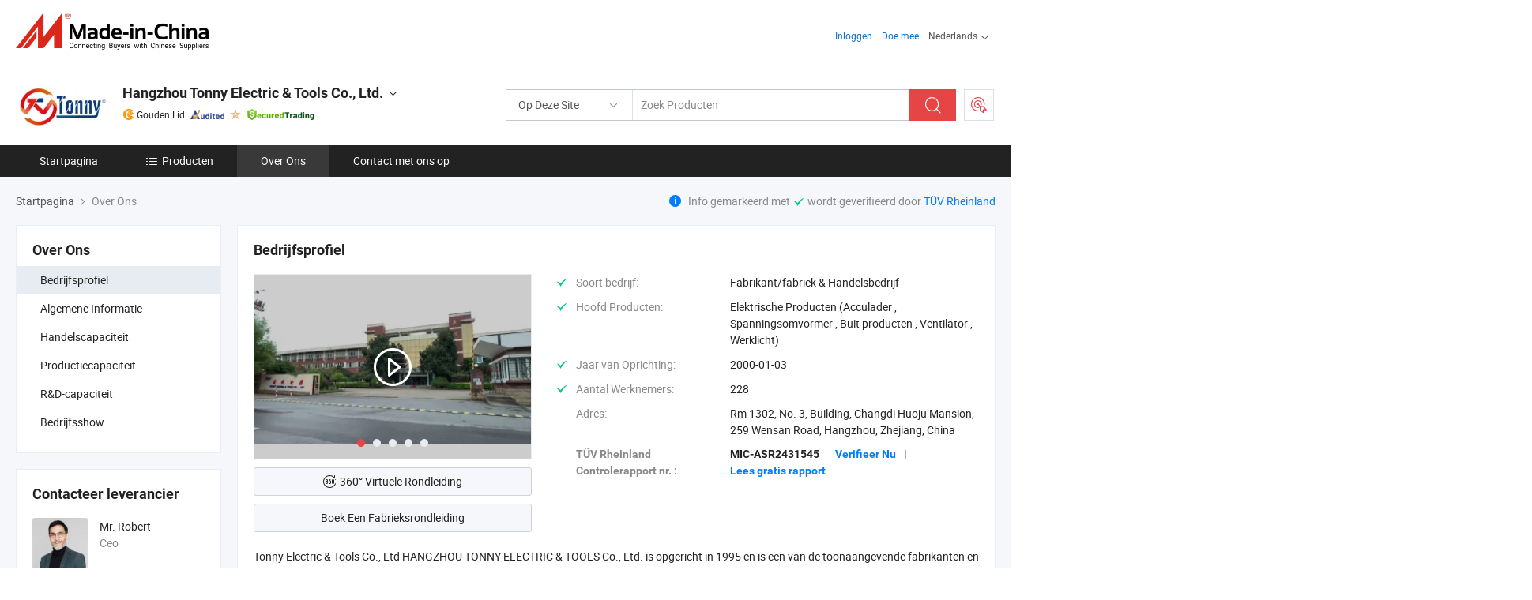

--- FILE ---
content_type: text/html;charset=UTF-8
request_url: https://nl.made-in-china.com/co_tonnytool/company_info.html
body_size: 18798
content:
<!DOCTYPE html>
<html lang="nl">
<head>
            <title>Bedrijfsoverzicht Van de Chinese Fabrikant - Hangzhou Tonny Electric &amp; Tools Co., Ltd.</title>
        <meta content="text/html; charset=utf-8" http-equiv="Content-Type"/>
    <link rel="dns-prefetch" href="//www.micstatic.com">
    <link rel="dns-prefetch" href="//image.made-in-china.com">
    <link rel="preconnect" href="//www.micstatic.com">
    <link rel="preconnect" href="//image.made-in-china.com">
    <link rel="dns-prefetch" href="//www.made-in-china.com">
    <link rel="preconnect" href="//www.made-in-china.com">
    <link rel="dns-prefetch" href="//pylon.micstatic.com">
    <link rel="dns-prefetch" href="//expo.made-in-china.com">
    <link rel="dns-prefetch" href="//world.made-in-china.com">
    <link rel="dns-prefetch" href="//pic.made-in-china.com">
    <link rel="dns-prefetch" href="//fa.made-in-china.com">
    <meta name="viewport" content="initial-scale=1.0,user-scalable=no,maximum-scale=1,width=device-width">
    <meta name="format-detection" content="telephone=no">
            <meta name="Keywords" content="!company_name!~,bedrijfsinfo,bedrijfsprofiel,introductievideo"/>
            <meta name="Description"
              content="Hangzhou Tonny Electric &amp; Tools Co., Ltd. voorziet in Elektrische Producten (Acculader, Spanningsomvormer, Buit producten en meer…"/>
            <meta http-equiv="X-UA-Compatible" content="IE=Edge, chrome=1"/>
    <meta name="renderer" content="webkit"/>
            <link rel="canonical" href="https://nl.made-in-china.com/co_tonnytool/company_info.html"/>
    <link type="text/css" rel="stylesheet" href="https://www.micstatic.com/athena/2017/css/global/global_8c4df53f.css" />
    	<link rel="stylesheet" type="text/css" href="https://www.micstatic.com/athena/2017/css/pages/about/about_4e65cb05.css" media="all"/>
                <style>
            .sr-comProfile-infos .infos-tip .tip-links .link-item .J-view-report{
                width: 112px;
                display: inline-block;
            }
        </style>
<!-- Polyfill Code Begin --><script chaset="utf-8" type="text/javascript" src="https://www.micstatic.com/polyfill/polyfill-simplify_eb12d58d.js"></script><!-- Polyfill Code End --></head>
    <body class="theme-11 J-ATF" probe-clarity="false" >
        <div style="position:absolute;top:0;left:0;width:1px;height:1px;overflow:hidden">
        </div>
        <input type="hidden" name="user_behavior_trace_id" id="user_behavior_trace_id" value="1jdk81ce6bect"/>
        <input type="hidden" value="companyInfo">
        <input type="hidden" id="loginUserName" value="tonnytool"/>
        <input type="hidden" id="J-is-showroom" value="1"> 
<div class="pad-header-mark J-header-mark"></div>
<div class="m-header m-search-gray pad-header">
    <div class="grid">
        <div class="m-header-row">
            <div class="m-logo-wrap">
    <a href="//nl.made-in-china.com/" title='Gemaakt in China' class="m-logo"></a>
</div>
            <div class="m-header-menu pad-header-menu J-menu-wrap">
                <div class="pad-header-menu-top J-menu-close">
                    <i class="ob-icon icon-delete"></i>Menu
                </div>
<input type="hidden" class="J-top-userType" value="">
<div class="fl pad-header-menu-item pad-header-loginInfo J-top-loginInfo J-tab-trigger">
    <div class="pad-header-unlogin J-top-unlogin">
        <div class="m-header-menu-item">
            <a fun-login rel="nofollow" href="//login.made-in-china.com/sign-in/?switchLan=0" ads-data="t:51,c:1,a:2" class="m-header-menu-title link-blue pad-header-sign-btn J-top-signIn ">Inloggen</a>
        </div>
                <div class="m-header-menu-item">
            <a fun-join rel="nofollow" href="//login.made-in-china.com/join/?sourceType=mlan_nl" ads-data="t:51,c:1,a:1" class="m-header-menu-title link-blue pad-header-join-btn">Doe mee</a>
        </div>
    </div>
    <div class="m-header-menu-item m-header-select pad-header-logged J-top-logged" style="display:none">
        <a rel="nofollow" href="//membercenter.made-in-china.com/member/main/" class="m-header-menu-title m-header-select-title link-blue pad-hide"><span class="J-top-username "></span> <em class="num J-messageTotal"></em></a>
        <span class="m-header-menu-title m-header-select-title pc-hide pad-show pad-acount-txt"> My Account<i class="ob-icon icon-down"></i><em class="num J-messageTotal"></em></span>
        <ul class="m-header-option-list J-userFeature ">
            <li class="m-header-option m-header-option-with-num pc-hide pad-show pad-acount-link">
                <a rel="nofollow" href="//membercenter.made-in-china.com/member/main/" class="link-blue"><span class="J-top-username "></span></a>
            </li>
            <li class="m-header-option-gap pc-hide pad-show"></li>
            <li class="m-header-option m-header-option-with-num J-top-inquiry">
                <a rel="nofollow" href="//membercenter.made-in-china.com/message/index.html#inbox" ads-data="st:101" data-unRead="//membercenter.made-in-china.com/message/index.html#inbox..filterType=1"> New Message(s) <em class="num J-num">0</em></a>
            </li>
            <li class="m-header-option m-header-option-with-num J-supplier J-top-rfq" style="display:none">
                <a rel="nofollow" href="//membercenter.made-in-china.com/quotationmanage.do?xcase=receivedRfq"> Unquoted Sourcing Request(s) <em class="num J-num">0</em></a>
            </li>
            <li class="m-header-option m-header-option-with-num J-buyer J-top-rfq" style="display:none">
                <a rel="nofollow" href="//purchase.made-in-china.com/rfq/quotationCompare" ads-data="st:99" data-unRead="//purchase.made-in-china.com/rfq/quotationCompare?buyerReadFlag=0"> New Quote(s) of Sourcing Request <em class="num J-num">0</em></a>
            </li>
                            <li class="m-header-option J-supplier" style="display:none">
                    <a rel="nofollow" href="//membercenter.made-in-china.com/product.do?xcase=list"> Manage Products </a>
                </li>
                <li class="m-header-option J-supplier J-top-editor" style="display:none">
                    <a rel="nofollow" href="//editor.made-in-china.com/"> Edit My Showroom </a>
                </li>
                        <li class="m-header-option-gap"></li>
            <li class="m-header-option">
                <a fun-exit rel="nofollow" href="https://login.made-in-china.com/logon.do?xcase=doLogout" class="J-top-signOut"> Sign Out </a>
            </li>
        </ul>
    </div>
</div>
<script>
        var __IS_USER_LOGED__ =  false ;
</script>                <div class="m-header-menu-gap"></div>
<div class="m-header-menu-item m-header-select pad-header-menu-item J-tab-trigger">
    <span class="m-header-menu-title m-header-select-title">Nederlands<i class="ob-icon icon-down"></i></span>
    <ul class="m-header-option-list m-header-option-list-left">
                    <li class="m-header-option" ><a rel="nofollow" href="https://tonnytool.en.made-in-china.com/company-Hangzhou-Tonny-Electric-Tools-Co-Ltd-.html">English</a></li>
                    <li class="m-header-option" ><a rel="nofollow" href="https://es.made-in-china.com/co_tonnytool/company_info.html">Español</a></li>
                    <li class="m-header-option" ><a rel="nofollow" href="https://pt.made-in-china.com/co_tonnytool/company_info.html">Português</a></li>
                    <li class="m-header-option" ><a rel="nofollow" href="https://fr.made-in-china.com/co_tonnytool/company_info.html">Français</a></li>
                    <li class="m-header-option" ><a rel="nofollow" href="https://ru.made-in-china.com/co_tonnytool/company_info.html">Русский язык</a></li>
                    <li class="m-header-option" ><a rel="nofollow" href="https://it.made-in-china.com/co_tonnytool/company_info.html">Italiano</a></li>
                    <li class="m-header-option" ><a rel="nofollow" href="https://de.made-in-china.com/co_tonnytool/company_info.html">Deutsch</a></li>
                    <li class="m-header-option" style="display:none"><a rel="nofollow" href="https://nl.made-in-china.com/co_tonnytool/company_info.html">Nederlands</a></li>
                    <li class="m-header-option" ><a rel="nofollow" href="https://sa.made-in-china.com/co_tonnytool/company_info.html">العربية</a></li>
                    <li class="m-header-option" ><a rel="nofollow" href="https://kr.made-in-china.com/co_tonnytool/company_info.html">한국어</a></li>
                    <li class="m-header-option" ><a rel="nofollow" href="https://jp.made-in-china.com/co_tonnytool/company_info.html">日本語</a></li>
                    <li class="m-header-option" ><a rel="nofollow" href="https://hi.made-in-china.com/co_tonnytool/company_info.html">हिन्दी</a></li>
                    <li class="m-header-option" ><a rel="nofollow" href="https://th.made-in-china.com/co_tonnytool/company_info.html">ภาษาไทย</a></li>
                    <li class="m-header-option" ><a rel="nofollow" href="https://tr.made-in-china.com/co_tonnytool/company_info.html">Türkçe</a></li>
                    <li class="m-header-option" ><a rel="nofollow" href="https://vi.made-in-china.com/co_tonnytool/company_info.html">Tiếng Việt</a></li>
                    <li class="m-header-option" ><a rel="nofollow" href="https://id.made-in-china.com/co_tonnytool/company_info.html">Bahasa Indonesia</a></li>
            </ul>
</div>
            </div>
            <div class="pad-menu-entry pad-show J-menu-entry">
                <i class="micon">&#xe06b;</i> Menu
            </div>
            <span class="pad-menu-verticalLine"></span>
            <div class="pad-search-entry J-search-entry">
                <i class="micon">&#xe040;</i>
            </div>
        </div>
        <div class="m-header-row layout-2-wings m-search-rfq pad-search-bar">
            <div class="layout-body-wrap pad-search-wrap J-pad-search-bar">
                <div class="layout-body pad-search-body layout-body-mlan">
<div class="m-search-bar layout-2-wings m-search-bar-long-option" id="J-search-new-flag">
    <form faw-form fun-search-form name="searchForm" method="get"
                                    action="/productSearch"
                                    >
        <div class="m-search-input-wrap layout-body-wrap">
            <div class="layout-body J-inputWrap">
                <input faw-form-trace type="text" value="" class="m-search-input J-m-search-input"
                                                                                                        placeholder="Zoek Producten" name="keyword"
                                                                           autocomplete="off" x-webkit-speech="x-webkit-speech" />
                            <input type="hidden" name="inputkeyword" value="" />
            <input type="hidden" name="type" value="Product" />
            <input type="hidden" name="currentPage" value="1" />
            </div>
        </div>
        <div class="layout-wing-left">
            <div class="m-search-select J-searchType">
                <select faw-form-trace name="searchType" style="display:none;">
                                            <option value="3"  placeholder="Zoek Producten"
                            data-width="160"
                            data-action="/co_tonnytool/product/keywordSearch">Op Deze Site</option>
                        <option value="0"  placeholder="Zoek Producten"
                                data-width="192"
                                data-action="/productSearch">Op Made-in-China.com </option>
                                    </select>
                <div class="m-search-select-title">
                                                                        <span>Op Made-in-China.com</span>
                         <i class="ob-icon icon-down"></i>
                                    </div>
                <dl class="m-search-option-list"></dl>
            </div>
        </div>
        <div class="layout-wing-right">
            <div class="m-search-btn-wrap">
                <button type="submit" class="m-search-btn J-m-search-btn"><i class="ob-icon icon-search"></i></button>
            </div>
        </div>
    </form>
    <div style="display: none" class="J-thisSite-params">
        <input type="hidden" name="subaction" value="hunt">
        <input type="hidden" name="style" value="b">
        <input type="hidden" name="mode" value="and">
        <input type="hidden" name="code" value="0">
        <input type="hidden" name="comProvince" value="nolimit">
        <input type="hidden" name="order" value="0">
        <input type="hidden" name="isOpenCorrection" value="1">
        <input type="hidden" name="org" value="top">
    </div>
    <div style="display: none" class="J-mic-params">
        <input type="hidden" name="inputkeyword" value=""/>
        <input type="hidden" name="type" value="Product"/>
        <input type="hidden" name="currentPage" value="1"/>
    </div>
    <input type="hidden" class="J-is-supplier-self" value="0" />
    <input type="hidden" class="J-is-offer" value="0" />
        <input type="hidden" id="J-searchType-mlan" name="J-searchType-mlan" value="adv"/>
</div>
                    <div class="pad-search-close J-search-close">
                        <i class="micon">&#xe00c;</i>
                    </div>
                </div>
            </div>
            <div class="layout-wing-right">
    <div class="rfq-post-dropmenu">
        <a fun-rfq href="//purchase.made-in-china.com/trade-service/quotation-request.html?lan=nl" rel="nofollow" class="m-rfq m-rfq-mlan">
            <span><i class="ob-icon icon-purchase"></i>Post Sourcing-aanvraag</span>
        </a>
        <div class="rfq-post-tip">
            <div class="rfq-post-tipcont">
                <h3>Eenvoudige Sourcing</h3>
                <p class="rfq-sub-title">Handiger, Efficiënter</p>
                <ul class="rfq-info-list">
                    <li><i class="micon">&#xe05a;</i>Eén aanvraag, meerdere offertes</li>
                    <li><i class="micon">&#xe05a;</i>Geverifieerde leveranciers matching</li>
                    <li><i class="micon">&#xe05a;</i>Prijsvergelijking en voorbeeldaanvraag</li>
                </ul>
                <div>
                    <a href="//purchase.made-in-china.com/trade-service/quotation-request.html?lan=nl" class="btn btn-main">Plaats uw aanvraag NU</a>
                </div>
            </div>
            <span class="arrow arrow-top">
                <span class="arrow arrow-in"></span>
            </span>
        </div>
    </div>
</div>
        </div>
    </div>
</div> 
<div class="sr-comInfo">
	        <div class="sr-layout-wrap">
			                <div class="sr-comInfo-logo">
					<a href="https://nl.made-in-china.com/co_tonnytool/" title="Hangzhou Tonny Electric &amp; Tools Co., Ltd.">
						<img src="//www.micstatic.com/athena/img/transparent.png" data-original="//image.made-in-china.com/206f0j00yQTEnkDGOaoN/Hangzhou-Tonny-Electric-Tools-Co-Ltd-.webp" alt="Hangzhou Tonny Electric &amp; Tools Co., Ltd.">
					</a>
                </div>
            <div class="sr-comInfo-r">
                <div class="sr-comInfo-title J-title-comName">
                    <div class="title-txt">
						                            <a href="https://nl.made-in-china.com/co_tonnytool/" >
                                <h1>
                                    Hangzhou Tonny Electric &amp; Tools Co., Ltd.
                                </h1>
                            </a>
                                                                        <i class="ob-icon icon-down"></i>
                    </div>
					 <div class="sr-comInfo-details J-comInfo-details">
                        <div class="details-cnt">
                            <div class="cf">
                                    <div class="detail-col col-1">
                                        <div class="detail-address">
                                            <i class="ob-icon icon-coordinate"></i>
                                            Zhejiang, China
                                        </div>
										                                            <div class="detail-address-map showLocation">
                                                <div class="showLocation-content" style="display:block;">
                                                    <div class="showLocation-map"></div>
                                                    <div class="showLocation-arrow showLocation-arrow-top"></div>
                                                    <div class="showLocation-mark animate-start showLocation-Zhejiang"></div>
                                                </div>
                                            </div>
										                                    </div>
                                    <div class="detail-col col-2">
                                        <div class="detail-infos">
                                                                                                                                                                                                                                                                                                                                                                                            <div class="info-item">
                                                        <div class="info-label">
                                                              <i class="ob-icon icon-yes2"></i>Soort bedrijf:
                                                        </div>
                                                        <div class="info-fields">
                                                                                                                                                                                                                                                                                                                                    Fabrikant/fabriek &amp; Handelsbedrijf
                                                                                                                                                                                                                                                        </div>
                                                    </div>
                                                                                                                                                                                                            <div class="info-item">
                                                        <div class="info-label">
                                                              <i class="ob-icon icon-yes2"></i>Hoofd Producten:
                                                        </div>
                                                        <div class="info-fields">
                                                                                                                                                                                                                                                                                                                                                                                                                                                                                                                                                                                                                                                                                                                                            <span>Elektrische Producten (Acculader</span>
                                                                                                                                                                                                                                                                                                                                                                                                ,
                                                                                                                                                                                                                                                                                                                                                                                                        <span>Spanningsomvormer</span>
                                                                                                                                                                                                                                                                                                                                                                                                ,
                                                                                                                                                                                                                                                                                                                                                                                                        <span>Buit producten</span>
                                                                                                                                                                                                                                                                                                                                                                                                ,
                                                                                                                                                                                                                                                                                                                                                                                                        <span>Ventilator</span>
                                                                                                                                                                                                                                                                                                                                                                                                ,
                                                                                                                                                                                                                                                                                                                                                                                                        <span>Werklicht)</span>
                                                                                                                                                                                                                                                                                                            <form id="searchProdsByKeyword" name="searchInKeywordList" method="get" action="/co_tonnytool/product/keywordSearch">
    <input type="hidden" id="keyWord4Search" name="searchKeyword" value="" />
    <input type="hidden" id="viewType" name="viewType" value="0" /> 
</form>
                                                                                                                                                                                                                                                        </div>
                                                    </div>
                                                                                                                                                                                                            <div class="info-item">
                                                        <div class="info-label">
                                                              <i class="ob-icon icon-yes2"></i>Jaar van Oprichting:
                                                        </div>
                                                        <div class="info-fields">
                                                                                                                                                                                                                                                                                                                                    2000-01-03
                                                                                                                                                                                                                                                        </div>
                                                    </div>
                                                                                                                                                                                                            <div class="info-item">
                                                        <div class="info-label">
                                                              <i class="ob-icon icon-yes2"></i>Aantal Werknemers:
                                                        </div>
                                                        <div class="info-fields">
                                                                                                                                                                                                                                                                                                                                    228
                                                                                                                                                                                                                                                        </div>
                                                    </div>
                                                                                                                                                                                                            <div class="info-item">
                                                        <div class="info-label">
                                                            Adres:
                                                        </div>
                                                        <div class="info-fields">
                                                                                                                                                                                                                                                                                                                                    Rm 1302, No. 3, Building, Changdi Huoju Mansion, 259 Wensan Road, Hangzhou, Zhejiang, China
                                                                                                                                                                                                                                                        </div>
                                                    </div>
                                                                                                                                    </div>
                                    </div>
																		                                        <div class="detail-col col-1">
                                            <div class="detail-infos">
																									<div class="info-item">
																													<i class="ob-icon icon-yes2"></i>OEM/ODM-service:
														                                                    </div>
																									<div class="info-item">
																													<i class="ob-icon icon-yes2"></i>Voorbeeld Beschikbaar
														                                                    </div>
																									<div class="info-item">
																																																											  <a href="https://www.made-in-china.com/BookFactoryTour/qehJgkYcYfiW" target="_blank" rel="nofollow"><i class="ob-icon icon-shop"></i>Bezoek Mijn Fabriek</a>
															                                                                                                            </div>
																									<div class="info-item">
														                                                            <i class="ob-icon" style="width:16px; height: 16px; background:url('https://www.micstatic.com/common/img/logo/icon-deal.png?_v=1766735105437') no-repeat;background-size: contain; top: 2px;"></i> Secured Trading Service
                                                                                                            </div>
												                                                                                                <div class="average-response-time J-response-time" style="display: none" data-tradeGmvEtcShowFlag="true">
                                                    <span class="response-time-title">Gemiddelde responstijd:</span><div class="response-time-data J-response-time-data"></div>
                                                </div>
                                                                                            </div>
                                        </div>
									                                </div>
																											<p class="detail-intro">China Elektrische Producten (Acculader, Spanningsomvormer, Buit producten, Ventilator, Werklicht) fabrikant / leverancier, het bieden van kwaliteit 3 Bank Marine Acculader Waterdicht IP67 12V 24V LiFePO4 AGM Accu, 4-Bank 12V 10A Mariene Acculader voor LiFePO4 AGM Loodzuuraccu, 6V 12V 2A Lader voor Powersports Leiding Aicd, AGM, LiFePO4 Accu en ga zo maar door.</p>
																	                            </div>
                            <div class="details-footer">
                                <a target="_blank" href="https://www.made-in-china.com/sendInquiry/shrom_qehJgkYcYfiW_qehJgkYcYfiW.html?plant=nl&from=shrom&type=cs&style=2&page=co" class="option-item" rel="nofollow">
                                    Verstuur aanvraag </a>
                                <b class="tm3_chat_status" lan="nl" tmlan="nl" dataId="qehJgkYcYfiW_qehJgkYcYfiW_3" inquiry="https://www.made-in-china.com/sendInquiry/shrom_qehJgkYcYfiW_qehJgkYcYfiW.html?plant=nl&from=shrom&type=cs&style=2&page=co" processor="chat" cid="qehJgkYcYfiW" style="display:none"></b>
                            </div>
                        </div>
                </div>
				<div class="sr-comInfo-sign">
					                        <div class="sign-item" id="member-since">
                                                                                                <i class="item-icon icon-gold"></i> <span class="sign-item-text">Gouden Lid</span>
                                                                                        <div class="J-member-since-tooltip" style="display: none">
                                                                    <i class="item-icon icon-gold"></i>Gouden Lid <span class="txt-year">Sinds 2006</span>
                                                                                                    <div>Leveranciers met geverifieerde zakelijke licenties</div>
                            </div>
                        </div>
					                        <div class="sign-item as-logo-new J-tooltip-ele" data-title="Gecontroleerd door een onafhankelijk extern inspectiebureau" data-placement="top">
                            <img src="https://www.micstatic.com/common/img/icon-new/as_32.png?_v=1766735105437" alt="Gecontroleerde Leverancier">
                                                            <span class="sign-item-text txt-as">Gecontroleerde Leverancier</span>
                                                    </div>
					                                            <span class="sign-item icon-star J-tooltip-ele" data-title="Leverancierscapaciteitsindex: van de 5 sterren" data-placement="top">
                                                                                                <img src="https://www.micstatic.com/common/img/icon-new/star-light.png?_v=1766735105437" alt="">
                                                                                    </span>
                                                                <div class="sign-item J-tooltip-ele" data-title="Profiteer van handelsbescherming van Made-in-China.com">
                            <img src="https://www.micstatic.com/common/img/icon-new/trade-long.png?_v=1766735105437" alt="Secured Trading Service" />
                        </div>
                                    </div>
            </div>
        </div>
	</div> <div class="sr-nav-wrap">
	<div class="sr-nav J-nav-fix">
        <div class="sr-layout-wrap" faw-module="Navigation_Bar" faw-exposure>
            <ul class="sr-nav-main">
    			    				    					<li class="sr-nav-item ">
                            <a href="https://nl.made-in-china.com/co_tonnytool/" class="sr-nav-title " ads-data="">
																Startpagina </a>
                        </li>
    				    			    				    					<li class="sr-nav-item ">
                            <a href="https://nl.made-in-china.com/co_tonnytool/product_group_s_s_1.html" class="sr-nav-title" ads-data="">
                                <i class="ob-icon icon-category"></i>Producten </a>
                            <div class="sr-nav-sub cf">
    																										<div class="sr-nav-sub-li">
											<a href="https://nl.made-in-china.com/co_tonnytool/product-group/outdoor-products_uhnirsrneg_1.html" class="sr-nav-sub-title "
												 style="display: " ads-data="">
																								Buitensportartikelen
											</a>
										</div>
    																										<div class="sr-nav-sub-li">
											<a href="https://nl.made-in-china.com/co_tonnytool/product-group/battery-charger_hishnsyng_1.html" class="sr-nav-sub-title "
												 style="display: " ads-data="">
																								Acculader
																									<i class="ob-icon icon-right"></i>
											</a>
																							<div class="sr-nav-ssub-list">
																											<a href="https://nl.made-in-china.com/co_tonnytool/product-group/marine-battery-charger_uhnyohnirg_1.html"
															 class="sr-nav-sub-title sr-nav-ssub-title">Mariene Acculader</a>
																																									<a href="https://nl.made-in-china.com/co_tonnytool/product-group/car-battery-charger_uhinnuouig_1.html"
															 class="sr-nav-sub-title sr-nav-ssub-title">auto-acculader</a>
																																									<a href="https://nl.made-in-china.com/co_tonnytool/product-group/jump-start_uhinnoereg_1.html"
															 class="sr-nav-sub-title sr-nav-ssub-title">Startkabels</a>
																																									<a href="https://nl.made-in-china.com/co_tonnytool/product-group/car-charger_uhinngonog_1.html"
															 class="sr-nav-sub-title sr-nav-ssub-title">Autolader</a>
																																							</div>
										</div>
    																										<div class="sr-nav-sub-li">
											<a href="https://nl.made-in-china.com/co_tonnytool/product-group/inverter-convertor_hishiorig_1.html" class="sr-nav-sub-title "
												 style="display: " ads-data="">
																								Omvormer en omvormer
																									<i class="ob-icon icon-right"></i>
											</a>
																							<div class="sr-nav-ssub-list">
																											<a href="https://nl.made-in-china.com/co_tonnytool/product-group/power-inverter_hishnshsg_1.html"
															 class="sr-nav-sub-title sr-nav-ssub-title">omvormer van de voeding</a>
																																							</div>
										</div>
    																										<div class="sr-nav-sub-li">
											<a href="https://nl.made-in-china.com/co_tonnytool/product-group/fans_hishnsegg_1.html" class="sr-nav-sub-title "
												 style="display: " ads-data="">
																								Ventilatoren
																									<i class="ob-icon icon-right"></i>
											</a>
																							<div class="sr-nav-ssub-list">
																											<a href="https://nl.made-in-china.com/co_tonnytool/product-group/others-fans_uhiniruneg_1.html"
															 class="sr-nav-sub-title sr-nav-ssub-title">Andere fans</a>
																																							</div>
										</div>
    																										<div class="sr-nav-sub-li">
											<a href="https://nl.made-in-china.com/co_tonnytool/product-group/auto-coffee-maker-kettle_hishnuyog_1.html" class="sr-nav-sub-title "
												 style="display: " ads-data="">
																								Koffiezetapparaat en waterkoker
											</a>
										</div>
    																										<div class="sr-nav-sub-li">
											<a href="https://nl.made-in-china.com/co_tonnytool/product-group/vacuum-cleaner_hiyugerig_1.html" class="sr-nav-sub-title "
												 style="display: " ads-data="">
																								stofzuiger
											</a>
										</div>
    																										<div class="sr-nav-sub-li">
											<a href="https://nl.made-in-china.com/co_tonnytool/product-group/trailer-connectors_hishnuyig_1.html" class="sr-nav-sub-title "
												 style="display: " ads-data="">
																								Aanhangeraansluitingen
											</a>
										</div>
    																										<div class="sr-nav-sub-li">
											<a href="https://nl.made-in-china.com/co_tonnytool/product-group/lighting_hishnshng_1.html" class="sr-nav-sub-title "
												 style="display: " ads-data="">
																								Verlichting
																									<i class="ob-icon icon-right"></i>
											</a>
																							<div class="sr-nav-ssub-list">
																											<a href="https://nl.made-in-china.com/co_tonnytool/product-group/shop-light_hishnshog_1.html"
															 class="sr-nav-sub-title sr-nav-ssub-title">Shop licht</a>
																																									<a href="https://nl.made-in-china.com/co_tonnytool/product-group/tail-trailer-light-kits_uhinirugug_1.html"
															 class="sr-nav-sub-title sr-nav-ssub-title">Kits met achterlichten en aanhangerverlichting</a>
																																									<a href="https://nl.made-in-china.com/co_tonnytool/product-group/emergency-beacon-lights_uhiniruggg_1.html"
															 class="sr-nav-sub-title sr-nav-ssub-title">Zwaailichten voor noodgevallen</a>
																																									<a href="https://nl.made-in-china.com/co_tonnytool/product-group/vehicle-lights_uhinnoeoug_1.html"
															 class="sr-nav-sub-title sr-nav-ssub-title">Voertuigverlichting</a>
																																									<a href="https://nl.made-in-china.com/co_tonnytool/product-group/forklift-lamp_uhinngoggg_1.html"
															 class="sr-nav-sub-title sr-nav-ssub-title">Lampje vorkheftruck</a>
																																									<a href="https://nl.made-in-china.com/co_tonnytool/product-group/others-lighting_hishnshhg_1.html"
															 class="sr-nav-sub-title sr-nav-ssub-title">Andere verlichting</a>
																																							</div>
										</div>
    																										<div class="sr-nav-sub-li">
											<a href="https://nl.made-in-china.com/co_tonnytool/product-group/testing-tools_hishnuyng_1.html" class="sr-nav-sub-title "
												 style="display: " ads-data="">
																								Testtools
																									<i class="ob-icon icon-right"></i>
											</a>
																							<div class="sr-nav-ssub-list">
																											<a href="https://nl.made-in-china.com/co_tonnytool/product-group/battery-test_hishnuyeg_1.html"
															 class="sr-nav-sub-title sr-nav-ssub-title">Accutest</a>
																																									<a href="https://nl.made-in-china.com/co_tonnytool/product-group/circuit-tester_hishnuygg_1.html"
															 class="sr-nav-sub-title sr-nav-ssub-title">Circuittester</a>
																																							</div>
										</div>
    																										<div class="sr-nav-sub-li">
											<a href="https://nl.made-in-china.com/co_tonnytool/product-group/auto-air-compressor_hishnuhrg_1.html" class="sr-nav-sub-title "
												 style="display: " ads-data="">
																								Automatische luchtcompressor
											</a>
										</div>
    																										<div class="sr-nav-sub-li">
											<a href="https://nl.made-in-china.com/co_tonnytool/product_group_s_s_1.html" class="sr-nav-sub-title "
												 style="display: " ads-data="">
																								Alle groepen
											</a>
										</div>
    							                            </div>
                        </li>
    				    			    				    					<li class="sr-nav-item selected ">
                            <a href="https://nl.made-in-china.com/co_tonnytool/company_info.html" class="sr-nav-title " ads-data="">
																Over Ons </a>
                        </li>
    				    			    				    					<li class="sr-nav-item ">
                            <a href="https://nl.made-in-china.com/co_tonnytool/contact_info.html" class="sr-nav-title " ads-data="">
																Contact met ons op </a>
                        </li>
    				    			            </ul>
        </div>
	</div>
 </div>
		        <div class="sr-container J-layout ">
<script class="J-mlan-config" type="text/data-lang" data-lang="nl">
    {

    }
</script><div class="sr-layout-wrap sr-layout-resp">
        <div class="about-top-bar">
                    <div class="about-tip">
                <i class="ob-icon icon-info"></i>
                                    Info gemarkeerd met <i class="ob-icon icon-yes2"></i>
     wordt geverifieerd door 
        <a rel="nofollow" href="//www.made-in-china.com/audited-suppliers/for-buyers/" target="_blank">TÜV Rheinland</a>
                    </div>
                <div class="sr-crumb" itemscope itemtype="https://schema.org/BreadcrumbList">
	<span itemprop="itemListElement" itemscope itemtype="https://schema.org/ListItem">
        <a itemprop="item" href="https://nl.made-in-china.com/co_tonnytool/">
            <span itemprop="name">Startpagina</span>
        </a>
        <meta itemprop="position" content="1">
    </span>
        	<i class="ob-icon icon-right"></i>
    	Over Ons	</div>
    </div>
            <div class="sr-layout-nav">
        <div class="sr-layout-block J-about-nav">
            <div class="sr-layout-subblock sr-side-proGroup">
                <div class="sr-txt-title">
                    <h2 class="sr-txt-h2">Over Ons</h2>
                </div>
                <ul class="sr-side-proGroup-list">
                    <li class="J-about-nav-item selected">
                        <a href="javascript:void(0);"><h3>Bedrijfsprofiel</h3></a>
                    </li>
                                            <li class="J-about-nav-item">
                            <a href="javascript:void(0);"><h3>Algemene Informatie</h3></a>
                        </li>
                                                                <li class="J-about-nav-item">
                            <a href="javascript:void(0);"><h3>Handelscapaciteit</h3></a>
                        </li>
                                                                <li class="J-about-nav-item">
                            <a href="javascript:void(0);"><h3> Productiecapaciteit</h3></a>
                        </li>
                                                                <li class="J-about-nav-item">
                            <a href="javascript:void(0);"><h3>R&D-capaciteit</h3></a>
                        </li>
                                            <li class="J-about-nav-item">
                            <a href="javascript:void(0);"><h3>Bedrijfsshow</h3></a>
                        </li>
                                    </ul>
                            </div>
        </div>
            <div class="sr-layout-block contact-block J-contact-fix" faw-module="sendInquiry" faw-exposure>
        <div class="sr-txt-title">
            <h2 class="sr-txt-h2">Contacteer leverancier</h2>
			        </div>
        <div class="sr-layout-content contact-supplier">
            <div class="sr-side-contSupplier-info">
                <div class="sr-side-contSupplier-pic">
                    <a href="javascript:void(0);">
    					    						<img class="J-contact-img" src="//image.made-in-china.com/336f0j00taPtTsdEBQqr/made-in-china.webp" alt="Avatar">
    					                    </a>
                </div>
                <div class="sr-side-contSupplier-txt">
											<div class="sr-side-contSupplier-name">Mr. Robert</div>
					    					<div class="sr-side-contSupplier-position">
															Ceo
							                        </div>
					                    <div class="sr-side-contSupplier-chat">
						<b class="tm3_chat_status" lan="nl" tmlan="nl" dataId="qehJgkYcYfiW_qehJgkYcYfiW_3" inquiry="https://www.made-in-china.com/sendInquiry/shrom_qehJgkYcYfiW_qehJgkYcYfiW.html?plant=nl&from=shrom&type=cs&style=2&page=co" processor="chat"
						   cid="qehJgkYcYfiW" username="Robert" domainuserid="qehJgkYcYfiW_00" accountonlinedisplayflag="0" style="display:none"></b>
					</div>
					                </div>
            </div>
			                <form id="sideInqueryForm" class="form obelisk-form" method="post" target="_blank" action="//www.made-in-china.com/sendInquiry/shrom_qehJgkYcYfiW_qehJgkYcYfiW.html?plant=nl&from=shrom&type=cs&style=2&page=co&quickpost=1">
						<input type="hidden" id="loginStatu" value="0" />
			<div class="sr-side-contSupplier-field">
    			<textarea class="input-textarea sr-side-contSupplier-message J-side-contSupplier-message" name="content" id="inquiryContent" cols="90" rows="2" placeholder="Voer tussen 20 tot 4000 karakters." maxlength="4000"></textarea>
    		</div>
			<div class="sr-side-contSupplier-field sr-side-contSupplier-emailfield J-contSupplier-email-field">
    			                                    <input class="input-text sr-side-contSupplier-email" name="senderMail" id="J-quick-inquiry-input-side" placeholder="jouw e-mailadres" value="" />
				    		</div>
            <div class="sr-side-contSupplier-btn cf">
								<input type="hidden" id="sourceReqType" name="sourceReqType" value="GLP" />
                <input type="hidden" name="showRoomQuickInquireFlag" value="1"/>
                <input type="hidden" name="showRoomId" value=""/>
                <input type="hidden" name="compareFromPage" id="compareFromPage" value="1"/>
                <button fun-inquiry-supplier type="submit" class="btn btn-main btn-large" id="sideInquirySend" ads-data="">Sturen</button>
			    			    	            	            			    			    	            	            								            </div>
            </form>
        </div>
    </div>
    </div>
    <div class="sr-layout-main">
        <div class="com-block-tab cf">
            <a class="tab-item current J-tab-item"><h3>Bedrijfsprofiel</h3></a>
                            <a class="tab-item J-tab-item"><h3>Algemene Informatie</h3></a>
                                        <a class="tab-item J-tab-item"><h3>Handelscapaciteit</h3></a>
                                        <a class="tab-item J-tab-item"><h3> Productiecapaciteit</h3></a>
                                        <a class="tab-item J-tab-item"><h3>R&D-capaciteit</h3></a>
                                        <a class="tab-item J-tab-item"><h3>Bedrijfsshow</h3></a>
                                </div>
        <div class="company-profile-content" id="products-comInfos">
            <div class='richtext-nav swiper-container J-richTextNav-comInfo' style="display: none">
                <ul class="richtext-nav-ul">
                                        <li class="richtext-nav-item active" data-achor="richNav_1">
                        Bedrijfsprofiel </li>
                                            <li class="richtext-nav-item" data-achor="richNav_2">
                            Algemene Informatie </li>
                                                                <li class="richtext-nav-item" data-achor="richNav_3">
                            Handelscapaciteit </li>
                                                                <li class="richtext-nav-item" data-achor="richNav_4">
                             Productiecapaciteit </li>
                                                                <li class="richtext-nav-item" data-achor="richNav_5">
                            R&D-capaciteit </li>
                                                                <li class="richtext-nav-item" data-achor="richNav_6">
                            Bedrijfsshow </li>
                                    </ul>
                <div class="toolbar">
                    <div class="arrow-pre"><i class="ob-icon icon-left"></i></div>
                    <div class="arrow-next"><i class="ob-icon icon-right"></i></div>
                </div>
            </div>
                                                <div class="sr-layout-block J-block sr-comProfile" id="richNav_1">
    <div class="sr-txt-title">
        <h2 class="sr-txt-h2">Bedrijfsprofiel</h2>
        <div class="sr-comProfile-options">
                        <span>
</span> 
                    </div>
    </div>
    <input type="hidden" name="comId" value="qehJgkYcYfiW">
    <div class="sr-comProfile-info-wrap cf">
        <div class="sr-comProfile-info-l ">
            <div class="sr-proSlide sr-comProfile-slider J-comProfile-slider">
            <div class="swiper-container J-comProfile-container">
                <!-- Additional required wrapper -->
                <div class="swiper-wrapper">
                    <!-- Slides -->
                                            <div class="slider-item swiper-slide J-comProfile-slide J-play-video swiper-video c" faw-video ads-data="pcid::qehJgkYcYfiW,item_type:com_details,item_id:hEOmuGnLmxrK,cloud_media_url:https://v.made-in-china.com/ucv/sbr/c798154576898eb4a1f29993430db0/b35c3e63a490375128881051846_h264_def.mp4">
							<div class="sr-proList-pic-cut">
								<img src="//image.made-in-china.com/317f0j00kQBavDUjaClz/-1-mp4.jpg" alt="Watch Video" title="Watch Video">
								<div class="play-bg"></div>
                                <i class="ob-icon icon-play"></i>
                                    <script type="text/data-video">
                                {
                                    "videoUrl": "https://v.made-in-china.com/ucv/sbr/c798154576898eb4a1f29993430db0/b35c3e63a490375128881051846_h264_def.mp4",
                                    "autoplay": true
                                }
                                </script>
							</div>
                        </div>
                                                                                            <div class="slider-item swiper-slide J-comProfile-slide J-show-large-image c">
								<div class="sr-proList-pic-cut">
                                    <img
                                         class="play swiper-lazy" src="//www.micstatic.com/athena/img/transparent.png" data-src="//image.made-in-china.com/214f0j00IeVTsYMCnroO/Hangzhou-Tonny-Electric-Tools-Co-Ltd-.webp" origsrc="//image.made-in-china.com/210f0j00IeVTsYMCnroO/Hangzhou-Tonny-Electric-Tools-Co-Ltd-.webp"
                                     alt="Hangzhou Tonny Electric &amp; Tools Co., Ltd." title="Hangzhou Tonny Electric &amp; Tools Co., Ltd.">
								</div>
                            </div>
                                                    <div class="slider-item swiper-slide J-comProfile-slide J-show-large-image c">
								<div class="sr-proList-pic-cut">
                                    <img
                                         class="play swiper-lazy" src="//www.micstatic.com/athena/img/transparent.png" data-src="//image.made-in-china.com/214f0j00HCitZDvIZzqF/Hangzhou-Tonny-Electric-Tools-Co-Ltd-.webp" origsrc="//image.made-in-china.com/210f0j00HCitZDvIZzqF/Hangzhou-Tonny-Electric-Tools-Co-Ltd-.webp"
                                     alt="Hangzhou Tonny Electric &amp; Tools Co., Ltd." title="Hangzhou Tonny Electric &amp; Tools Co., Ltd.">
								</div>
                            </div>
                                                    <div class="slider-item swiper-slide J-comProfile-slide J-show-large-image c">
								<div class="sr-proList-pic-cut">
                                    <img
                                         class="play swiper-lazy" src="//www.micstatic.com/athena/img/transparent.png" data-src="//image.made-in-china.com/214f0j00KvRGaUdnCHqb/Hangzhou-Tonny-Electric-Tools-Co-Ltd-.webp" origsrc="//image.made-in-china.com/210f0j00KvRGaUdnCHqb/Hangzhou-Tonny-Electric-Tools-Co-Ltd-.webp"
                                     alt="Hangzhou Tonny Electric &amp; Tools Co., Ltd." title="Hangzhou Tonny Electric &amp; Tools Co., Ltd.">
								</div>
                            </div>
                                                    <div class="slider-item swiper-slide J-comProfile-slide J-show-large-image c">
								<div class="sr-proList-pic-cut">
                                    <img
                                         class="play swiper-lazy" src="//www.micstatic.com/athena/img/transparent.png" data-src="//image.made-in-china.com/214f0j00LeiEKWBlAuoy/Hangzhou-Tonny-Electric-Tools-Co-Ltd-.webp" origsrc="//image.made-in-china.com/210f0j00LeiEKWBlAuoy/Hangzhou-Tonny-Electric-Tools-Co-Ltd-.webp"
                                     alt="Hangzhou Tonny Electric &amp; Tools Co., Ltd." title="Hangzhou Tonny Electric &amp; Tools Co., Ltd.">
								</div>
                            </div>
                                                            </div>
                <div class="sr-proSlide-pager J-comProfile-pagination"></div>
				    				<div class="sr-proSlide-btn-left J-comProfile-left"> 
                        <i class="ob-icon icon-left-big"></i>
                    </div>
                    <div class="sr-proSlide-btn-right J-comProfile-right">
                        <i class="ob-icon icon-right-big"></i>
                    </div>
				            </div>
        </div>
    <div class="sr-comProfile-btns cf">
                    <a href="javascript:;" rel="nofollow" ads-data="" class="btn-item btn J-pop360" view-url="//world-port.made-in-china.com/viewVR?comId=qehJgkYcYfiW" ><i class="ob-icon icon-panorama"></i>360° Virtuele Rondleiding</a>
                            <a href="https://www.made-in-china.com/BookFactoryTour/qehJgkYcYfiW" rel="nofollow" ads-data="" target="_blank" class="btn-item btn">Boek Een Fabrieksrondleiding</a>
            </div>
</div>
<script type="text/template" id="J-large-image-Temp">
    <div class="sr-largeImage J-largeImage">
        <div class="sr-largeImage-bg"></div>
        <div class="sr-largeImage-main">
            <div class="sr-proSlide J-largeImg-wrapper">
                <div class="swiper-container J-largeImg-container">
                    <div class="swiper-wrapper">
                        {{ util.each(imageUrls, function(imageUrl){ }}
                        <div class="swiper-slide J-largeImg-slide">
                            <img src="{{-imageUrl}}" alt="" title="">
                        </div>
                        {{ }) }}
                    </div>
                    {{ if(imageUrls.length > 1){ }}
                    <div class="sr-proSlide-btn-left J-largeImg-left">
                        <i class="ob-icon icon-left-big"></i>
                    </div>
                    <div class="sr-proSlide-btn-right J-largeImg-right">
                        <i class="ob-icon icon-right-big"></i>
                    </div>
                    {{ } }}
                </div>
            </div>
            <div class="sr-largeImage-close J-largeImage-close"><i class="ob-icon icon-delete"></i></div>
        </div>
    </div>
</script><script type="application/ld+json">
		{"contentUrl":"https://v.made-in-china.com/ucv/sbr/c798154576898eb4a1f29993430db0/b35c3e63a490375128881051846_h264_def.mp4","uploadDate":"2022-03-24T05:45:21+08:00","@type":"VideoObject","name":"null-Made-in-China.com","description":"null","@context":"http://schema.org","thumbnailUrl":"https://image.made-in-china.com/317f0j00kQBavDUjaClz/-1-mp4.jpg"}
	</script>                                                                                                                <div class="sr-comProfile-infos infos-top">
        <table>
                                                                                                <tr>
                    <td width="16">
                                                    <i class="ob-icon icon-yes2"></i>
                                            </td>
                    <td class="info-label-td">
                        <span class="info-label-txt">Soort bedrijf:</span>
                    </td>
                    <td title="Fabrikant/fabriek &amp; Handelsbedrijf" >
                                                                                                                                                                        Fabrikant/fabriek &amp; Handelsbedrijf
                                                                                                        </td>
                </tr>
                                                            <tr>
                    <td width="16">
                                                    <i class="ob-icon icon-yes2"></i>
                                            </td>
                    <td class="info-label-td">
                        <span class="info-label-txt">Hoofd Producten:</span>
                    </td>
                    <td >
                                                                                                                                                                                                                                                                                                    <span>&#x202A;Elektrische Producten (Acculader&#x202C;</span>
                                                                                                                                                                ,
                                                                                                                            <span>&#x202A;Spanningsomvormer&#x202C;</span>
                                                                                                                                                                ,
                                                                                                                            <span>&#x202A;Buit producten&#x202C;</span>
                                                                                                                                                                ,
                                                                                                                            <span>&#x202A;Ventilator&#x202C;</span>
                                                                                                                                                                ,
                                                                                                                            <span>&#x202A;Werklicht)&#x202C;</span>
                                                                                                                <form id="searchProdsByKeyword" name="searchInKeywordList" method="get" action="/co_tonnytool/product/keywordSearch">
    <input type="hidden" id="keyWord4Search" name="searchKeyword" value="" />
    <input type="hidden" id="viewType" name="viewType" value="0" /> 
</form>
                                                                                                        </td>
                </tr>
                                                            <tr>
                    <td width="16">
                                                    <i class="ob-icon icon-yes2"></i>
                                            </td>
                    <td class="info-label-td">
                        <span class="info-label-txt">Jaar van Oprichting:</span>
                    </td>
                    <td title="2000-01-03" >
                                                                                                                                                                        2000-01-03
                                                                                                        </td>
                </tr>
                                                            <tr>
                    <td width="16">
                                                    <i class="ob-icon icon-yes2"></i>
                                            </td>
                    <td class="info-label-td">
                        <span class="info-label-txt">Aantal Werknemers:</span>
                    </td>
                    <td title="228" >
                                                                                                                                                                        228
                                                                                                        </td>
                </tr>
                                                            <tr>
                    <td width="16">
                                            </td>
                    <td class="info-label-td">
                        <span class="info-label-txt">Adres:</span>
                    </td>
                    <td title="Rm 1302, No. 3, Building, Changdi Huoju Mansion, 259 Wensan Road, Hangzhou, Zhejiang, China" >
                                                                                                                                                                        Rm 1302, No. 3, Building, Changdi Huoju Mansion, 259 Wensan Road, Hangzhou, Zhejiang, China
                                                                                                        </td>
                </tr>
                    </table>
                            <div class="">
                	<table class="sgs-serail-wrap">
	<tbody>
		<tr>
			<td class="info-label-td">
				<span class="num-item">
																				            TÜV Rheinland Controlerapport nr.
    					:
				</span>
			</td>
			<td>
				<div style="display: flex;align-items: flex-start;flex-wrap: wrap;">
				<span class="item-num-sa" style="margin-right: 20px; font-weight: bold;">
					MIC-ASR2431545
				</span>
																			<span class="link-item">
					<a href="https://www.verified.chn.tuv.com/en/" target="_blank" rel="nofollow">
						Verifieer Nu	</a>
				</span>
																													<span class="gap" style="padding: 0 10px;">|</span>
							<span class="link-item">
							<a href="javascript:"
							   class="J-view-report"
							   data-comid="qehJgkYcYfiW"
							   data-reportid="qGltMuKUOfIH"
							   data-auditorganization="EnxEJEmDQQbE"
							>
								Lees gratis rapport	</a>
						</span>
																			</div>
			</td>
		</tr>
	</tbody>
</table>
            </div>
                        <div class="average-response-time J-response-time " style="display: none" data-tradeGmvEtcShowFlag="true">
            <span class="response-time-title">Gemiddelde responstijd:</span><span class="response-time-data J-response-time-data"></span>
        </div>
            </div>
    </div> 
    <div class="J-txt-wrap sr-comProfile-intro">
        <p class="intro-cnt J-txt-cnt">
	        Tonny Electric &amp; Tools Co., Ltd HANGZHOU TONNY ELECTRIC &amp; TOOLS Co., Ltd. is opgericht in 1995 en is een van de toonaangevende fabrikanten en leveranciers van elektrische auto-apparatuur en -gereedschappen in China. Onze fabriek is gevestigd in Xianlin Industrial Zone, Yuhang District, Hangzhou 311122, Zhejiang met 20, 000 vierkante meter land en 15, 000 vierkante meter bouwgebied. Ons bedrijf is gespecialiseerd in het ontwerpen, produceren en distribueren van elektrische apparaten en gereedschappen voor auto&#39;s, zoals acculaders, omvormers, startmotoren, werklampen, zwaailichten, Autoventilatoren, draagbare DC-ventilatoren, luchtpompen, auto-stofzuiger, etc. wij doen ook OEM- en ODM-services. De enorme productiecapaciteit van 14 standaard assemblagelijnen, tientallen geavanceerde injectiemachines en meer dan 450 werknemers zijn onze basisproductiekracht. Volgens strikte kwaliteitscontrole hebben we een professioneel testlaboratorium opgezet dat volledig is uitgerust met geavanceerde test- en inspectie-instrumenten. Een professioneel QC&amp;QA team kan garanderen dat het ISO9001:2015 kwaliteitscontrolesysteem wordt uitgevoerd. Ondertussen ontwikkelen het R&amp;D-team van meer dan 20 ervaren technici nieuwe creatieve producten en leveren zij technische ondersteuning na de verkoop. We hebben de innovatieve producten ontwikkeld en onze klanten in alle markten van de wereld bediend. Onze grote gewaardeerde klanten genieten van meer populariteit in de wereld, zoals Wal-Mart, Autozone, Scotts Company, Advance Auto Parts en Lidl etc.
        </p>
        <a href="javascript:void(0);" class="sr-comProfile-more J-show-more" rel="nofollow" style="display:none;" faw-module="tab_content" ads-data="st:14">Bekijk alles <i class="ob-icon icon-down"></i></a>
    </div>
</div>
                            <div class="sr-layout-block pad-block J-block" id="richNav_2">
                                                                                    <div class="sr-txt-title">
    <h2 class="sr-txt-h2"> Algemene Informatie</h2>
    <div class="sr-as-status">
                                                          <b>9</b> items geverifieerd <i class='ob-icon icon-yes2'></i> door <b>TÜV Rheinland</b>
            </div>
</div>
<div class="sr-comProfile-infos ">
            <div class="sr-comProfile-item">
            <div class="sr-comProfile-label">
                <i class="ob-icon icon-yes2"></i> Soort bedrijf:
            </div>
            <div class="sr-comProfile-fields">
                                                    Fabrikant/fabriek &amp; Handelsbedrijf
                            </div>
        </div>
            <div class="sr-comProfile-item">
            <div class="sr-comProfile-label">
                <i class="ob-icon icon-yes2"></i> Hoofd Producten:
            </div>
            <div class="sr-comProfile-fields">
                                                    Elektrische Producten (Acculader, Spanningsomvormer, Buit producten, Ventilator, Werklicht)
                            </div>
        </div>
            <div class="sr-comProfile-item">
            <div class="sr-comProfile-label">
                <i class="ob-icon icon-yes2"></i> Jaar van Oprichting:
            </div>
            <div class="sr-comProfile-fields">
                                                    2000-01-03
                            </div>
        </div>
            <div class="sr-comProfile-item">
            <div class="sr-comProfile-label">
                <i class="ob-icon icon-yes2"></i> Aantal Werknemers:
            </div>
            <div class="sr-comProfile-fields">
                                                    228
                            </div>
        </div>
            <div class="sr-comProfile-item">
            <div class="sr-comProfile-label">
                <i class="ob-icon icon-yes2"></i> Product certificatie:
            </div>
            <div class="sr-comProfile-fields">
                                                    CE, RoHS, Altri
                            </div>
        </div>
            <div class="sr-comProfile-item">
            <div class="sr-comProfile-label">
                <i class="ob-icon icon-yes2"></i> Samengewerkt met Fortune 500:
            </div>
            <div class="sr-comProfile-fields">
                                                    Nee
                            </div>
        </div>
            <div class="sr-comProfile-item">
            <div class="sr-comProfile-label">
                <i class="ob-icon icon-yes2"></i> Herhaalde koperskeuze:
            </div>
            <div class="sr-comProfile-fields">
                                                    50%~80%
                            </div>
        </div>
            <div class="sr-comProfile-item">
            <div class="sr-comProfile-label">
                 Adres:
            </div>
            <div class="sr-comProfile-fields">
                                                    Rm 1302, No. 3, Building, Changdi Huoju Mansion, 259 Wensan Road, Hangzhou, Zhejiang, China
                            </div>
        </div>
            <div class="sr-comProfile-item">
            <div class="sr-comProfile-label">
                <i class="ob-icon icon-yes2"></i> Plantengebied:
            </div>
            <div class="sr-comProfile-fields">
                                                    12240 Vierkante Meter
                            </div>
        </div>
            <div class="sr-comProfile-item">
            <div class="sr-comProfile-label">
                <i class="ob-icon icon-yes2"></i> Maatschappelijk Kapitaal:
            </div>
            <div class="sr-comProfile-fields">
                                                    30,000,000 RMB
                            </div>
        </div>
    </div></div>
                                        <div class="sr-layout-block pad-block J-block" id="richNav_3">
                                                                                        <div class="sr-txt-title">
    <h2 class="sr-txt-h2"> Handelscapaciteit</h2>
    <div class="sr-as-status all-verified">
                                                  Alle informatie geverifieerd<i class='ob-icon icon-yes2'></i> door <b>TÜV Rheinland</b>
            </div>
</div>
<div class="sr-comProfile-infos ">
            <div class="sr-comProfile-item">
            <div class="sr-comProfile-label">
                <i class="ob-icon icon-yes2"></i> Belangrijkste Markten:
            </div>
            <div class="sr-comProfile-fields">
                                                    Noord Amerika, Sud America, Europa, Africa, Asia Orientale (Giappone/Corea del Sud), Australia
                            </div>
        </div>
            <div class="sr-comProfile-item">
            <div class="sr-comProfile-label">
                <i class="ob-icon icon-yes2"></i> Aantal Buitenlandse Handelspersoneel:
            </div>
            <div class="sr-comProfile-fields">
                                                    13
                            </div>
        </div>
            <div class="sr-comProfile-item">
            <div class="sr-comProfile-label">
                <i class="ob-icon icon-yes2"></i> Partners in de toeleveringsketen:
            </div>
            <div class="sr-comProfile-fields">
                                                    50
                            </div>
        </div>
            <div class="sr-comProfile-item">
            <div class="sr-comProfile-label">
                <i class="ob-icon icon-yes2"></i> Minimale Bestelhoeveelheid:
            </div>
            <div class="sr-comProfile-fields">
                                                    100 Pcs
                            </div>
        </div>
            <div class="sr-comProfile-item">
            <div class="sr-comProfile-label">
                <i class="ob-icon icon-yes2"></i> Internationale Handelsvoorwaarden (Incoterms):
            </div>
            <div class="sr-comProfile-fields">
                                                    FOB
                            </div>
        </div>
            <div class="sr-comProfile-item">
            <div class="sr-comProfile-label">
                <i class="ob-icon icon-yes2"></i> Betalingsvoorwaarden:
            </div>
            <div class="sr-comProfile-fields">
                                                    T/T, LC
                            </div>
        </div>
            <div class="sr-comProfile-item">
            <div class="sr-comProfile-label">
                <i class="ob-icon icon-yes2"></i> Gemiddelde Doorlooptijd:
            </div>
            <div class="sr-comProfile-fields">
                                                    Doorlooptijd Hoogseizoen: Een Maand, Doorlooptijd Buiten Het Seizoen, Een Maand
                            </div>
        </div>
            <div class="sr-comProfile-item">
            <div class="sr-comProfile-label">
                <i class="ob-icon icon-yes2"></i> Overzeese Agent/Filiaal:
            </div>
            <div class="sr-comProfile-fields">
                                                    Nee
                            </div>
        </div>
            <div class="sr-comProfile-item">
            <div class="sr-comProfile-label">
                <i class="ob-icon icon-yes2"></i> Jaar Exporteren:
            </div>
            <div class="sr-comProfile-fields">
                                                    24 Years
                            </div>
        </div>
            <div class="sr-comProfile-item">
            <div class="sr-comProfile-label">
                <i class="ob-icon icon-yes2"></i> Dichtstbijzijnde Haven:
            </div>
            <div class="sr-comProfile-fields">
                                                    Shanghai Port, Ningbo Port
                            </div>
        </div>
    </div></div>
                                        <div class="sr-layout-block pad-block J-block" id="richNav_4">
                                                <div class="sr-txt-title">
    <h2 class="sr-txt-h2"> Productiecapaciteit</h2>
    <div class="sr-as-status all-verified">
                                                  Alle informatie geverifieerd<i class='ob-icon icon-yes2'></i> door <b>TÜV Rheinland</b>
            </div>
</div>
<div class="sr-comProfile-infos ">
            <div class="sr-comProfile-item">
            <div class="sr-comProfile-label">
                <i class="ob-icon icon-yes2"></i> Productielijnen:
            </div>
            <div class="sr-comProfile-fields">
                                                    31
                            </div>
        </div>
            <div class="sr-comProfile-item">
            <div class="sr-comProfile-label">
                <i class="ob-icon icon-yes2"></i> Inspectietype voor Afgewerkte Producten:
            </div>
            <div class="sr-comProfile-fields">
                                                    100% inspectie(Visuele inspectie &amp; Functie-inspectie)
                            </div>
        </div>
            <div class="sr-comProfile-item">
            <div class="sr-comProfile-label">
                <i class="ob-icon icon-yes2"></i> Inspectiemethode voor afgewerkte producten:
            </div>
            <div class="sr-comProfile-fields">
                                                    Hebben instructies en volgen deze consequent op
                            </div>
        </div>
            <div class="sr-comProfile-item">
            <div class="sr-comProfile-label">
                <i class="ob-icon icon-yes2"></i> QA/QC-inspecteurs:
            </div>
            <div class="sr-comProfile-fields">
                                                    8 
                            </div>
        </div>
            <div class="sr-comProfile-item">
            <div class="sr-comProfile-label">
                <i class="ob-icon icon-yes2"></i> Traceerbaarheid van Grondstoffen:
            </div>
            <div class="sr-comProfile-fields">
                                                    Ja
                            </div>
        </div>
    </div></div>
                                        <div class="sr-layout-block pad-block J-block" id="richNav_5">
                                                        <div class="sr-txt-title">
    <h2 class="sr-txt-h2"> R&D-capaciteit</h2>
    <div class="sr-as-status all-verified">
                                                  Alle informatie geverifieerd<i class='ob-icon icon-yes2'></i> door <b>TÜV Rheinland</b>
            </div>
</div>
<div class="sr-comProfile-infos ">
            <div class="sr-comProfile-item">
            <div class="sr-comProfile-label">
                <i class="ob-icon icon-yes2"></i> ODM-service beschikbaar:
            </div>
            <div class="sr-comProfile-fields">
                                                    Ja
                            </div>
        </div>
            <div class="sr-comProfile-item">
            <div class="sr-comProfile-label">
                <i class="ob-icon icon-yes2"></i> OEM Service Beschikbaar:
            </div>
            <div class="sr-comProfile-fields">
                                                    Ja
                            </div>
        </div>
            <div class="sr-comProfile-item">
            <div class="sr-comProfile-label">
                <i class="ob-icon icon-yes2"></i> R&D Ingenieurs:
            </div>
            <div class="sr-comProfile-fields">
                                                    11 
                            </div>
        </div>
            <div class="sr-comProfile-item">
            <div class="sr-comProfile-label">
                <i class="ob-icon icon-yes2"></i> Nieuwe producten gelanceerd in het afgelopen jaar:
            </div>
            <div class="sr-comProfile-fields">
                                                    Ja
                            </div>
        </div>
            <div class="sr-comProfile-item">
            <div class="sr-comProfile-label">
                <i class="ob-icon icon-yes2"></i> Aanpassingsopties:
            </div>
            <div class="sr-comProfile-fields">
                                                    Maatwerk vanaf monsters, Maatwerk vanuit ontwerpen, Kleine aanpassingen, Volledige Aanpassing, Flexibele aanpassing
                            </div>
        </div>
            <div class="sr-comProfile-item">
            <div class="sr-comProfile-label">
                <i class="ob-icon icon-yes2"></i> Productiemachines:
            </div>
            <div class="sr-comProfile-fields">
                                                    Injection Molding Machine, Assembling Line, Packing Line
                            </div>
        </div>
    </div></div>
                        			<div class="sr-layout-block pad-block J-block" id="richNav_6">
	    <div class="sr-txt-title">
	        <h2 class="sr-txt-h2">Bedrijfsshow</h2>
	    </div>
	    		    <div class="about-sub-block">
		        <div class="about-sub-title">
		            <h2 class="title-txt">Prikbord</h2>
		            <span class="txt-sm">
												1
													Artikel	</span>
		        </div>
				<div class="sr-proSlide J-diy-wrapper">
                    <div class="swiper-container J-diy-container pic-horizontal verifiedChange">
                        <div class="swiper-wrapper">
    		                    			                <div class="swiper-slide J-proSlide-slide J-show-comDialog">
    			                	<input type="hidden" name="selectedDiyCategoryId" value="xmQExQndGJUQ" />
    			                	<input type="hidden" name="selectedItemId" value="EmJxQQnVMEAm" />
    			                    <div class="sr-proList-pic-cut verifiedChange">
    			                        <a href="https://tonnytool.en.made-in-china.com/custom-detail/xmQExQndGJUQEmJxQQnVMEAm/trade-show.html" rel="nofollow" title="trade show">
    			                            <img src="//image.made-in-china.com/211f0j00YClEOtBnazbQ/trade-show.webp" alt="trade show">
    			                        </a>
										    			                    </div>
    			                    <div class="sr-proList-txt">
    			                        <div class="sr-proList-name">
    			                            <a rel="nofollow" href="https://tonnytool.en.made-in-china.com/custom-detail/xmQExQndGJUQEmJxQQnVMEAm/trade-show.html" title="trade show">
    			                                trade show
    			                            </a>
    			                        </div>
    			                    </div>
    			                </div>
													</div>
					</div>
		        </div>
		    </div>
	    		    <div class="about-sub-block">
		        <div class="about-sub-title">
		            <h2 class="title-txt">Certificaten</h2>
		            <span class="txt-sm">
												4
																					Artikelen	</span>
		        </div>
				<div class="sr-proSlide J-diy-wrapper">
                    <div class="swiper-container J-diy-container pic-horizontal verifiedChange">
                        <div class="swiper-wrapper">
    		                    			                <div class="swiper-slide J-proSlide-slide J-show-comDialog">
    			                	<input type="hidden" name="selectedDiyCategoryId" value="QmExEnJrMQln" />
    			                	<input type="hidden" name="selectedItemId" value="xJQxmEnAMEhQ" />
    			                    <div class="sr-proList-pic-cut verifiedChange">
    			                        <a href="https://tonnytool.en.made-in-china.com/custom-detail/QmExEnJrMQlnxJQxmEnAMEhQ/TE4-0260-0261-0262-0263.html" rel="nofollow" title="TE4-0260.0261.0262.0263">
    			                            <img src="//image.made-in-china.com/211f0j00QCityAvKZpcE/TE4-0260-0261-0262-0263.webp" alt="TE4-0260.0261.0262.0263">
    			                        </a>
										    			                    </div>
    			                    <div class="sr-proList-txt">
    			                        <div class="sr-proList-name">
    			                            <a rel="nofollow" href="https://tonnytool.en.made-in-china.com/custom-detail/QmExEnJrMQlnxJQxmEnAMEhQ/TE4-0260-0261-0262-0263.html" title="TE4-0260.0261.0262.0263">
    			                                TE4-0260.0261.0262.0263
    			                            </a>
    			                        </div>
    			                    </div>
    			                </div>
							    			                <div class="swiper-slide J-proSlide-slide J-show-comDialog">
    			                	<input type="hidden" name="selectedDiyCategoryId" value="QmExEnJrMQln" />
    			                	<input type="hidden" name="selectedItemId" value="QmExEnJrMQln" />
    			                    <div class="sr-proList-pic-cut verifiedChange">
    			                        <a href="https://tonnytool.en.made-in-china.com/custom-detail/QmExEnJrMQlnQmExEnJrMQln/TE4-0246-0270.html" rel="nofollow" title="TE4-0246.0270">
    			                            <img src="//image.made-in-china.com/211f0j00TeVtNyBEJzoa/TE4-0246-0270.webp" alt="TE4-0246.0270">
    			                        </a>
										    			                    </div>
    			                    <div class="sr-proList-txt">
    			                        <div class="sr-proList-name">
    			                            <a rel="nofollow" href="https://tonnytool.en.made-in-china.com/custom-detail/QmExEnJrMQlnQmExEnJrMQln/TE4-0246-0270.html" title="TE4-0246.0270">
    			                                TE4-0246.0270
    			                            </a>
    			                        </div>
    			                    </div>
    			                </div>
							    			                <div class="swiper-slide J-proSlide-slide J-show-comDialog">
    			                	<input type="hidden" name="selectedDiyCategoryId" value="QmExEnJrMQln" />
    			                	<input type="hidden" name="selectedItemId" value="JQJEnxmyGxLE" />
    			                    <div class="sr-proList-pic-cut verifiedChange">
    			                        <a href="https://tonnytool.en.made-in-china.com/custom-detail/QmExEnJrMQlnJQJEnxmyGxLE/TE4-0246-0270.html" rel="nofollow" title="TE4-0246,0270">
    			                            <img src="//image.made-in-china.com/211f0j00EelTFKvtOzbQ/TE4-0246-0270.webp" alt="TE4-0246,0270">
    			                        </a>
										    			                    </div>
    			                    <div class="sr-proList-txt">
    			                        <div class="sr-proList-name">
    			                            <a rel="nofollow" href="https://tonnytool.en.made-in-china.com/custom-detail/QmExEnJrMQlnJQJEnxmyGxLE/TE4-0246-0270.html" title="TE4-0246,0270">
    			                                TE4-0246,0270
    			                            </a>
    			                        </div>
    			                    </div>
    			                </div>
							    			                <div class="swiper-slide J-proSlide-slide J-show-comDialog">
    			                	<input type="hidden" name="selectedDiyCategoryId" value="QmExEnJrMQln" />
    			                	<input type="hidden" name="selectedItemId" value="xmQExQndGJUQ" />
    			                    <div class="sr-proList-pic-cut verifiedChange">
    			                        <a href="https://tonnytool.en.made-in-china.com/custom-detail/QmExEnJrMQlnxmQExQndGJUQ/TE4-0246-0270-CE.html" rel="nofollow" title="TE4-0246.0270 CE">
    			                            <img src="//image.made-in-china.com/211f0j00QelEyBMWYuqa/TE4-0246-0270-CE.webp" alt="TE4-0246.0270 CE">
    			                        </a>
										    			                    </div>
    			                    <div class="sr-proList-txt">
    			                        <div class="sr-proList-name">
    			                            <a rel="nofollow" href="https://tonnytool.en.made-in-china.com/custom-detail/QmExEnJrMQlnxmQExQndGJUQ/TE4-0246-0270-CE.html" title="TE4-0246.0270 CE">
    			                                TE4-0246.0270 CE
    			                            </a>
    			                        </div>
    			                    </div>
    			                </div>
													</div>
					</div>
		        </div>
		    </div>
	    		    <div class="about-sub-block">
		        <div class="about-sub-title">
		            <h2 class="title-txt">Good Service</h2>
		            <span class="txt-sm">
												4
																					Artikelen	</span>
		        </div>
				<div class="sr-proSlide J-diy-wrapper">
                    <div class="swiper-container J-diy-container pic-horizontal verifiedChange">
                        <div class="swiper-wrapper">
    		                    			                <div class="swiper-slide J-proSlide-slide J-show-comDialog">
    			                	<input type="hidden" name="selectedDiyCategoryId" value="xJQxmEnAMEhQ" />
    			                	<input type="hidden" name="selectedItemId" value="xJQxmEnAMEhQ" />
    			                    <div class="sr-proList-pic-cut verifiedChange">
    			                        <a href="https://tonnytool.en.made-in-china.com/custom-detail/xJQxmEnAMEhQxJQxmEnAMEhQ/Good-Service.html" rel="nofollow" title="Good Service">
    			                            <img src="//image.made-in-china.com/211f0j00vCqTSQKGJpoa/Good-Service.webp" alt="Good Service">
    			                        </a>
										    			                    </div>
    			                    <div class="sr-proList-txt">
    			                        <div class="sr-proList-name">
    			                            <a rel="nofollow" href="https://tonnytool.en.made-in-china.com/custom-detail/xJQxmEnAMEhQxJQxmEnAMEhQ/Good-Service.html" title="Good Service">
    			                                Good Service
    			                            </a>
    			                        </div>
    			                    </div>
    			                </div>
							    			                <div class="swiper-slide J-proSlide-slide J-show-comDialog">
    			                	<input type="hidden" name="selectedDiyCategoryId" value="xJQxmEnAMEhQ" />
    			                	<input type="hidden" name="selectedItemId" value="xmQExQndGJUQ" />
    			                    <div class="sr-proList-pic-cut verifiedChange">
    			                        <a href="https://tonnytool.en.made-in-china.com/custom-detail/xJQxmEnAMEhQxmQExQndGJUQ/Good-Service.html" rel="nofollow" title="Good Service">
    			                            <img src="//image.made-in-china.com/211f0j00teqEKysdApbQ/Good-Service.webp" alt="Good Service">
    			                        </a>
										    			                    </div>
    			                    <div class="sr-proList-txt">
    			                        <div class="sr-proList-name">
    			                            <a rel="nofollow" href="https://tonnytool.en.made-in-china.com/custom-detail/xJQxmEnAMEhQxmQExQndGJUQ/Good-Service.html" title="Good Service">
    			                                Good Service
    			                            </a>
    			                        </div>
    			                    </div>
    			                </div>
							    			                <div class="swiper-slide J-proSlide-slide J-show-comDialog">
    			                	<input type="hidden" name="selectedDiyCategoryId" value="xJQxmEnAMEhQ" />
    			                	<input type="hidden" name="selectedItemId" value="JQJEnxmyGxLE" />
    			                    <div class="sr-proList-pic-cut verifiedChange">
    			                        <a href="https://tonnytool.en.made-in-china.com/custom-detail/xJQxmEnAMEhQJQJEnxmyGxLE/Good-Service.html" rel="nofollow" title="Good Service">
    			                            <img src="//image.made-in-china.com/211f0j00avktKmsrHubQ/Good-Service.webp" alt="Good Service">
    			                        </a>
										    			                    </div>
    			                    <div class="sr-proList-txt">
    			                        <div class="sr-proList-name">
    			                            <a rel="nofollow" href="https://tonnytool.en.made-in-china.com/custom-detail/xJQxmEnAMEhQJQJEnxmyGxLE/Good-Service.html" title="Good Service">
    			                                Good Service
    			                            </a>
    			                        </div>
    			                    </div>
    			                </div>
							    			                <div class="swiper-slide J-proSlide-slide J-show-comDialog">
    			                	<input type="hidden" name="selectedDiyCategoryId" value="xJQxmEnAMEhQ" />
    			                	<input type="hidden" name="selectedItemId" value="QmExEnJrMQln" />
    			                    <div class="sr-proList-pic-cut verifiedChange">
    			                        <a href="https://tonnytool.en.made-in-china.com/custom-detail/xJQxmEnAMEhQQmExEnJrMQln/Good-Service.html" rel="nofollow" title="Good Service">
    			                            <img src="//image.made-in-china.com/211f0j00GeqQjzSCYrbt/Good-Service.webp" alt="Good Service">
    			                        </a>
										    			                    </div>
    			                    <div class="sr-proList-txt">
    			                        <div class="sr-proList-name">
    			                            <a rel="nofollow" href="https://tonnytool.en.made-in-china.com/custom-detail/xJQxmEnAMEhQQmExEnJrMQln/Good-Service.html" title="Good Service">
    			                                Good Service
    			                            </a>
    			                        </div>
    			                    </div>
    			                </div>
													</div>
					</div>
		        </div>
		    </div>
	    		    <div class="about-sub-block">
		        <div class="about-sub-title">
		            <h2 class="title-txt">GOOD QUALITY</h2>
		            <span class="txt-sm">
												7
																					Artikelen	</span>
		        </div>
				<div class="sr-proSlide J-diy-wrapper">
                    <div class="swiper-container J-diy-container pic-horizontal verifiedChange">
                        <div class="swiper-wrapper">
    		                    			                <div class="swiper-slide J-proSlide-slide J-show-comDialog">
    			                	<input type="hidden" name="selectedDiyCategoryId" value="EnxEJEmDQQbE" />
    			                	<input type="hidden" name="selectedItemId" value="EJQEnxxPQmKx" />
    			                    <div class="sr-proList-pic-cut verifiedChange">
    			                        <a href="https://tonnytool.en.made-in-china.com/custom-detail/EnxEJEmDQQbEEJQEnxxPQmKx/Product-Certification.html" rel="nofollow" title="Product Certification">
    			                            <img src="//image.made-in-china.com/211f0j00zMkETaOPqgcV/Product-Certification.webp" alt="Product Certification">
    			                        </a>
										    			                    </div>
    			                    <div class="sr-proList-txt">
    			                        <div class="sr-proList-name">
    			                            <a rel="nofollow" href="https://tonnytool.en.made-in-china.com/custom-detail/EnxEJEmDQQbEEJQEnxxPQmKx/Product-Certification.html" title="Product Certification">
    			                                Product Certification
    			                            </a>
    			                        </div>
    			                    </div>
    			                </div>
							    			                <div class="swiper-slide J-proSlide-slide J-show-comDialog">
    			                	<input type="hidden" name="selectedDiyCategoryId" value="EnxEJEmDQQbE" />
    			                	<input type="hidden" name="selectedItemId" value="EnxEJEmDQQbE" />
    			                    <div class="sr-proList-pic-cut verifiedChange">
    			                        <a href="https://tonnytool.en.made-in-china.com/custom-detail/EnxEJEmDQQbEEnxEJEmDQQbE/Product-Certification.html" rel="nofollow" title="Product Certification">
    			                            <img src="//image.made-in-china.com/211f0j00fBkaTsybHpqh/Product-Certification.webp" alt="Product Certification">
    			                        </a>
										    			                    </div>
    			                    <div class="sr-proList-txt">
    			                        <div class="sr-proList-name">
    			                            <a rel="nofollow" href="https://tonnytool.en.made-in-china.com/custom-detail/EnxEJEmDQQbEEnxEJEmDQQbE/Product-Certification.html" title="Product Certification">
    			                                Product Certification
    			                            </a>
    			                        </div>
    			                    </div>
    			                </div>
							    			                <div class="swiper-slide J-proSlide-slide J-show-comDialog">
    			                	<input type="hidden" name="selectedDiyCategoryId" value="EnxEJEmDQQbE" />
    			                	<input type="hidden" name="selectedItemId" value="xJQxmEnAMEhQ" />
    			                    <div class="sr-proList-pic-cut verifiedChange">
    			                        <a href="https://tonnytool.en.made-in-china.com/custom-detail/EnxEJEmDQQbExJQxmEnAMEhQ/Product-Certification.html" rel="nofollow" title="Product Certification">
    			                            <img src="//image.made-in-china.com/211f0j00GCbQTMFACrqW/Product-Certification.webp" alt="Product Certification">
    			                        </a>
										    			                    </div>
    			                    <div class="sr-proList-txt">
    			                        <div class="sr-proList-name">
    			                            <a rel="nofollow" href="https://tonnytool.en.made-in-china.com/custom-detail/EnxEJEmDQQbExJQxmEnAMEhQ/Product-Certification.html" title="Product Certification">
    			                                Product Certification
    			                            </a>
    			                        </div>
    			                    </div>
    			                </div>
							    			                <div class="swiper-slide J-proSlide-slide J-show-comDialog">
    			                	<input type="hidden" name="selectedDiyCategoryId" value="EnxEJEmDQQbE" />
    			                	<input type="hidden" name="selectedItemId" value="QmExEnJrMQln" />
    			                    <div class="sr-proList-pic-cut verifiedChange">
    			                        <a href="https://tonnytool.en.made-in-china.com/custom-detail/EnxEJEmDQQbEQmExEnJrMQln/Factory-Audit.html" rel="nofollow" title="Factory Audit">
    			                            <img src="//image.made-in-china.com/211f0j00UCoTEqNtvgkW/Factory-Audit.webp" alt="Factory Audit">
    			                        </a>
										    			                    </div>
    			                    <div class="sr-proList-txt">
    			                        <div class="sr-proList-name">
    			                            <a rel="nofollow" href="https://tonnytool.en.made-in-china.com/custom-detail/EnxEJEmDQQbEQmExEnJrMQln/Factory-Audit.html" title="Factory Audit">
    			                                Factory Audit
    			                            </a>
    			                        </div>
    			                    </div>
    			                </div>
							    			                <div class="swiper-slide J-proSlide-slide J-show-comDialog">
    			                	<input type="hidden" name="selectedDiyCategoryId" value="EnxEJEmDQQbE" />
    			                	<input type="hidden" name="selectedItemId" value="JQJEnxmyGxLE" />
    			                    <div class="sr-proList-pic-cut verifiedChange">
    			                        <a href="https://tonnytool.en.made-in-china.com/custom-detail/EnxEJEmDQQbEJQJEnxmyGxLE/Factory-Audit.html" rel="nofollow" title="Factory Audit">
    			                            <img src="//image.made-in-china.com/211f0j00GMbEQgnRVuol/Factory-Audit.webp" alt="Factory Audit">
    			                        </a>
										    			                    </div>
    			                    <div class="sr-proList-txt">
    			                        <div class="sr-proList-name">
    			                            <a rel="nofollow" href="https://tonnytool.en.made-in-china.com/custom-detail/EnxEJEmDQQbEJQJEnxmyGxLE/Factory-Audit.html" title="Factory Audit">
    			                                Factory Audit
    			                            </a>
    			                        </div>
    			                    </div>
    			                </div>
							    			                <div class="swiper-slide J-proSlide-slide J-show-comDialog">
    			                	<input type="hidden" name="selectedDiyCategoryId" value="EnxEJEmDQQbE" />
    			                	<input type="hidden" name="selectedItemId" value="xmQExQndGJUQ" />
    			                    <div class="sr-proList-pic-cut verifiedChange">
    			                        <a href="https://tonnytool.en.made-in-china.com/custom-detail/EnxEJEmDQQbExmQExQndGJUQ/Factory-Audit.html" rel="nofollow" title="Factory Audit">
    			                            <img src="//image.made-in-china.com/211f0j00tMbaQmnWHzqV/Factory-Audit.webp" alt="Factory Audit">
    			                        </a>
										    			                    </div>
    			                    <div class="sr-proList-txt">
    			                        <div class="sr-proList-name">
    			                            <a rel="nofollow" href="https://tonnytool.en.made-in-china.com/custom-detail/EnxEJEmDQQbExmQExQndGJUQ/Factory-Audit.html" title="Factory Audit">
    			                                Factory Audit
    			                            </a>
    			                        </div>
    			                    </div>
    			                </div>
							    			                <div class="swiper-slide J-proSlide-slide J-show-comDialog">
    			                	<input type="hidden" name="selectedDiyCategoryId" value="EnxEJEmDQQbE" />
    			                	<input type="hidden" name="selectedItemId" value="EmJxQQnVMEAm" />
    			                    <div class="sr-proList-pic-cut verifiedChange">
    			                        <a href="https://tonnytool.en.made-in-china.com/custom-detail/EnxEJEmDQQbEEmJxQQnVMEAm/ISO9001.html" rel="nofollow" title="ISO9001">
    			                            <img src="//image.made-in-china.com/211f0j00svkaTpOqgzcr/ISO9001.webp" alt="ISO9001">
    			                        </a>
										    			                    </div>
    			                    <div class="sr-proList-txt">
    			                        <div class="sr-proList-name">
    			                            <a rel="nofollow" href="https://tonnytool.en.made-in-china.com/custom-detail/EnxEJEmDQQbEEmJxQQnVMEAm/ISO9001.html" title="ISO9001">
    			                                ISO9001
    			                            </a>
    			                        </div>
    			                    </div>
    			                </div>
													</div>
						    						<div class="sr-proSlide-btn-left J-proSlide-left">
    							<i class="ob-icon icon-left-big"></i>
    						</div>
    						<div class="sr-proSlide-btn-right J-proSlide-right">
    							<i class="ob-icon icon-right-big"></i>
    						</div>
					</div>
		        </div>
		    </div>
	    		    <div class="about-sub-block">
		        <div class="about-sub-title">
		            <h2 class="title-txt">test instrument</h2>
		            <span class="txt-sm">
												3
																					Artikelen	</span>
		        </div>
				<div class="sr-proSlide J-diy-wrapper">
                    <div class="swiper-container J-diy-container pic-horizontal verifiedChange">
                        <div class="swiper-wrapper">
    		                    			                <div class="swiper-slide J-proSlide-slide J-show-comDialog">
    			                	<input type="hidden" name="selectedDiyCategoryId" value="EJQEnxxPQmKx" />
    			                	<input type="hidden" name="selectedItemId" value="JQJEnxmyGxLE" />
    			                    <div class="sr-proList-pic-cut verifiedChange">
    			                        <a href="https://tonnytool.en.made-in-china.com/custom-detail/EJQEnxxPQmKxJQJEnxmyGxLE/Aging-equipment.html" rel="nofollow" title="Aging equipment">
    			                            <img src="//image.made-in-china.com/211f0j00bCotTcNqbukh/Aging-equipment.webp" alt="Aging equipment">
    			                        </a>
										    			                    </div>
    			                    <div class="sr-proList-txt">
    			                        <div class="sr-proList-name">
    			                            <a rel="nofollow" href="https://tonnytool.en.made-in-china.com/custom-detail/EJQEnxxPQmKxJQJEnxmyGxLE/Aging-equipment.html" title="Aging equipment">
    			                                Aging equipment
    			                            </a>
    			                        </div>
    			                    </div>
    			                </div>
							    			                <div class="swiper-slide J-proSlide-slide J-show-comDialog">
    			                	<input type="hidden" name="selectedDiyCategoryId" value="EJQEnxxPQmKx" />
    			                	<input type="hidden" name="selectedItemId" value="xmQExQndGJUQ" />
    			                    <div class="sr-proList-pic-cut verifiedChange">
    			                        <a href="https://tonnytool.en.made-in-china.com/custom-detail/EJQEnxxPQmKxxmQExQndGJUQ/Electronic-load.html" rel="nofollow" title="Electronic load">
    			                            <img src="//image.made-in-china.com/211f0j00bBoQtfyPJpki/Electronic-load.webp" alt="Electronic load">
    			                        </a>
										    			                    </div>
    			                    <div class="sr-proList-txt">
    			                        <div class="sr-proList-name">
    			                            <a rel="nofollow" href="https://tonnytool.en.made-in-china.com/custom-detail/EJQEnxxPQmKxxmQExQndGJUQ/Electronic-load.html" title="Electronic load">
    			                                Electronic load
    			                            </a>
    			                        </div>
    			                    </div>
    			                </div>
							    			                <div class="swiper-slide J-proSlide-slide J-show-comDialog">
    			                	<input type="hidden" name="selectedDiyCategoryId" value="EJQEnxxPQmKx" />
    			                	<input type="hidden" name="selectedItemId" value="EmJxQQnVMEAm" />
    			                    <div class="sr-proList-pic-cut verifiedChange">
    			                        <a href="https://tonnytool.en.made-in-china.com/custom-detail/EJQEnxxPQmKxEmJxQQnVMEAm/DC-stabilized-power-supply.html" rel="nofollow" title="DC stabilized power supply">
    			                            <img src="//image.made-in-china.com/211f0j00WMqTaZODhrkV/DC-stabilized-power-supply.webp" alt="DC stabilized power supply">
    			                        </a>
										    			                    </div>
    			                    <div class="sr-proList-txt">
    			                        <div class="sr-proList-name">
    			                            <a rel="nofollow" href="https://tonnytool.en.made-in-china.com/custom-detail/EJQEnxxPQmKxEmJxQQnVMEAm/DC-stabilized-power-supply.html" title="DC stabilized power supply">
    			                                DC stabilized power supply
    			                            </a>
    			                        </div>
    			                    </div>
    			                </div>
													</div>
					</div>
		        </div>
		    </div>
	</div>
        </div>
        <div class="sr-layout-block J-msg-block" faw-module="supplier_inquiry" faw-exposure>
    <div class="sr-txt-title">
        <h2 class="sr-txt-h2">Stuur uw aanvraag naar deze leverancier</h2>
    </div>
    <div class="sr-layout-content sr-sendMsg">
        <div class="sr-sendMsg-form obelisk-form">
						<input type="hidden" id="showRoomUrl" value="//www.made-in-china.com/sendInquiry/shrom_qehJgkYcYfiW_qehJgkYcYfiW.html?plant=nl&from=shrom&type=cs&style=2&page=co">
            <form id="inqueryForm" method="post" target="_blank" action="//www.made-in-china.com/sendInquiry/shrom_qehJgkYcYfiW_qehJgkYcYfiW.html?plant=nl&from=shrom&type=cs&style=2&page=co&quickpost=1">
            <input type="hidden" id="loginStatu" value="0" />
            <div class="sr-sendMsg-row">
                <div class="sr-sendMsg-label">
                    <em>*</em>van:
                </div>
                <div class="sr-sendMsg-field J-quick-inquiry-email-wrap">
                                                                <input class="input-text sr-sendMsg-input" name="senderMail" id="J-quick-inquiry-input" type="text" placeholder="Vul alstublieft uw e-mail adres in." value="" />
                                    </div>
            </div>
            <div class="sr-sendMsg-row">
                <div class="sr-sendMsg-label">
                    <em>*</em>naar:
                </div>
                <div class="sr-sendMsg-field">
    				                        <span class="sr-sendMsg-avatar">
                            <img src="//www.micstatic.com/athena/img/transparent.png" data-original="//image.made-in-china.com/336f0j00taPtTsdEBQqr/made-in-china.webp" alt="avatar">
                        </span>
    				    					<span class="sr-sendMsg-name">Mr. Robert</span>
                </div>
            </div>
            <div class="sr-sendMsg-row">
                <div class="sr-sendMsg-label">
                    <em>*</em>bericht:
                </div>
                <div class="sr-sendMsg-field">
                    <textarea class="input-textarea sr-sendMsg-area" name="content" id="inquiryContent" cols="90" rows="5" placeholder="Wij raden u aan uw product detail eisen en bedrijfsinformatie hier." maxlength="4000"></textarea>
                    <p class="sr-sendMsg-tips">Voer tussen 20 tot 4000 karakters.</p>
                </div>
            </div>
			            <div class="sr-sendMsg-row">
                <div class="sr-sendMsg-field">
                    <input type="hidden" id="sourceReqType" name="sourceReqType" value="GLP" />
                    <input type="hidden" name="showRoomQuickInquireFlag" value="1"/>
                    <input type="hidden" name="showRoomId" value="qehJgkYcYfiW"/>
                    <input type="hidden" name="compareFromPage" id="compareFromPage" value="1"/>
                    <button fun-inquiry-supplier type="submit" class="btn btn-main sr-sendMsg-btn" id="inquirySend" ads-data="">Sturen</button>
                                            <span class="sr-sendMsg-promote">Dit is niet wat je zoekt?</span>
                        <a fun-rfq class="sr-sendMsg-SR" href="//purchase.made-in-china.com/trade-service/quotation-request.html?lan=nl" rel="nofollow" ads-data="">
                            <i class="micon">&#xe010;</i> Plaats Nu het Verzoek tot Scourcing </a>
                                    </div>
            </div>
            </form>
        </div>
	</div>
  </div>
    </div>
</div>
<input type="hidden" id="loginUserName" value="tonnytool">
<input type="hidden" id="isForeignIP" class="J-CNIP" value="true">
<input type="hidden" id="sensor_pg_v" value="tp:104,stp:10404,cid:qehJgkYcYfiW"/>
<script type="text/template" id="J-large-image-Temp">
    <div class="sr-largeImage J-largeImage">
        <div class="sr-largeImage-bg"></div>
        <div class="sr-largeImage-main">
            <img src="{{-imageUrl}}" alt="" title="">
            <div class="sr-largeImage-close J-largeImage-close"><i class="ob-icon icon-delete"></i></div>
        </div>
    </div>
</script>        </div>
            <div class="m-footer pad-footer m-sr-footer mlan-footer">
    <div class="grid">
        <div class="m-footer-simple-links pad-footer-simple">
            <div class="m-footer-simple-links-group pad-footer-hide">
                                    <div class="m-footer-simple-links-row">
    <a href="//nl.made-in-china.com/html/aboutmic.html" rel="nofollow">Over Ons</a>
    <span class="m-gap-line"></span>
    <a href="//nl.made-in-china.com/html/declaration.html" rel="nofollow">Verklaring</a>
    <span class="m-gap-line"></span>
    <a href="//nl.made-in-china.com/html/terms-nl.html" rel="nofollow">Gebruikersovereenkomst</a>
    <span class="m-gap-line"></span>
    <a href="//nl.made-in-china.com/html/policy.html" rel="nofollow">Privacybeleid</a>
    <span class="m-gap-line"></span>
    <a href="//nl.made-in-china.com/contact-us/" rel="nofollow">Neem contact op met Made-in-China.com</a>
    <span class="m-gap-line"></span>
    <a href="//nl.made-in-china.com/tag/">Topproducten</a>
    <span class="m-gap-line"></span>
    <a href="//insights.made-in-china.com/nl/">Inzichten</a>
</div>
                                <div class="m-footer-simple-links-row">
    <span class="m-footer-simple-links-title">Taal Opties:</span>
    <a href="//www.made-in-china.com/">English</a>
    <span class="m-gap-line"></span>
    <a href="http://cn.made-in-china.com/">简体中文</a>
    <span class="m-gap-line"></span>
    <a href="http://big5.made-in-china.com/">繁體中文</a>
    <span class="m-gap-line"></span>
    <a href="//jp.made-in-china.com/">日本語</a>
    <span class="m-gap-line"></span>
    <a href="//fr.made-in-china.com/">Français</a>
    <span class="m-gap-line"></span>
    <a href="//es.made-in-china.com/">Español</a>
    <span class="m-gap-line"></span>
    <a href="//de.made-in-china.com/">Deutsch</a>
    <span class="m-gap-line"></span>
    <a href="//pt.made-in-china.com/">Português</a>
    <span class="m-gap-line"></span>
    <a href="//it.made-in-china.com/">Italiano</a>
    <span class="m-gap-line"></span>
    <a href="//ru.made-in-china.com/">Русский язык</a>
    <span class="m-gap-line"></span>
    <a href="//kr.made-in-china.com/">한국어</a>
    <span class="m-gap-line"></span>
    <a href="//sa.made-in-china.com/">العربية</a>
    <span class="m-gap-line"></span>
    <a href="//nl.made-in-china.com/">Nederlands</a>
    <span class="m-gap-line"></span>
    <a href="//hi.made-in-china.com/">हिन्दी</a>
    <span class="m-gap-line"></span>
    <a href="//th.made-in-china.com/">ภาษาไทย</a>
    <span class="m-gap-line"></span>
    <a href="//tr.made-in-china.com/">Türkçe</a>
    <span class="m-gap-line"></span>
    <a href="//vi.made-in-china.com/">Tiếng Việt</a>
    <span class="m-gap-line"></span>
    <a href="//id.made-in-china.com/">Bahasa Indonesia</a>
</div>
            </div>
            <div class="m-footer-simple-links-group pad-footer-oneline">
                <div class="m-footer-simple-links-row m-footer-copyright">
    Copyright &copy;2025<a rel='nofollow' target='_blank' href='//www.focuschina.com/html_en/'>Focus Technology Co., Ltd.</a>&nbspAlle rechten voorbehouden</br>Focus is niet verantwoordelijk voor het inhoudelijke verschil van de website tussen de Engelse versie en andere taalversies. In geval van discrepantie tussen verschillende talenversies, zal de Engelse versie voorrang hebben . Door gebruik te maken van deze Website aanvaardt en erkent U zonder enig voorbehoud onze gebruiksvoorwaarden.
</div>
            </div>
        </div>
    </div>
</div> 
        <script type="text/javascript" charset="utf-8" src="https://www.micstatic.com/common/js/libs/jquery_2ad57377.js"></script>
        <script type="text/javascript" charset="utf-8" src="https://www.micstatic.com/common/future/core/future_56b6e746.js"></script>
        <script type="text/javascript" charset="utf-8" src="https://www.micstatic.com/common/future/tooltip/tooltip_5fb21532.js"></script>
        <script type="text/javascript" charset="utf-8" src="https://www.micstatic.com/common/js/assets/template/template_82ff26fb.js"></script>
        <script type="text/javascript" charset="utf-8" src="https://www.micstatic.com/athena/js/business/lang/athena18n_be17f7ee.js"></script>
		<script type="text/javascript" charset="utf-8" src="https://www.micstatic.com/common/js/assets/artDialog/2.0.0/artDialog_09e2e35c.js"></script>
		<script type="text/javascript" charset="utf-8" src="https://www.micstatic.com/athena/2017/js/global/common_v2_8d8babf6.js"></script>
            <input type="hidden" id="contactUrlParam" value="?plant=nl&from=shrom&type=cs&style=2&page=co">
<script type="text/javascript">
var moveTo = function(src, tar, mode){
    var target = jQuery(tar);
    mode = mode || 'empty';

    var children = jQuery(src).children();
    var nodes = [];

    switch(mode){
        case 'sort': {
            nodes = [].slice.call(target.children()).concat([].slice.call(children));
            nodes = nodes.sort(function(a, b){return parseInt(a.getAttribute('cz-index')) - parseInt(b.getAttribute('cz-index'))});

            target.empty();
        }; break;
        case 'empty': {
            target.empty();
            nodes = children;
        }; break;
        default: {
            nodes = children;
        };
    }

    if(mode === 'replace'){
        target.replaceWith(nodes);
    }else{
        target.append(nodes);
    }
};

</script>    <div class="J-cache-buyer" style="display:none">
        <a fun-rfq rel="nofollow" href="//purchase.made-in-china.com/trade-service/quotation-request.html" cz-index="1">Post Sourcing Request</a>
        <a target="_blank" href="//www.made-in-china.com/industry-sites/" cz-index="4">Industry Channels</a>
        <a target="_blank" href="//www.made-in-china.com/region/" cz-index="5">Regional Channels</a>
        <span class="title" cz-index="6">Other Services:</span>
        <a target="_blank" href="//resources.made-in-china.com/" cz-index="7">Explore Trade Resources</a>
        <a rel="nofollow" href="//www.made-in-china.com/help/how-to-source-products-on-made-in-china-com.html" cz-index="8">View More in Buyer Guide</a>
    </div>
    <div class="J-cache-supplier" style="display:none">
        <a rel="nofollow" href="//sourcing.made-in-china.com/">Search Sourcing Requests</a>
                <a rel="nofollow" href="//www.made-in-china.com/audited-suppliers/for-suppliers/">加入认证供应商</a>
        <a rel="nofollow" href="http://service.made-in-china.com">进入会员e家</a>
    </div>
<div class="J-cache-help" style="display:none">
    <a target="_blank" href="//www.made-in-china.com/aboutus/contact/" rel="nofollow">Contact Us</a>
    <a target="_blank" href="//www.made-in-china.com/help/faq/" rel="nofollow">FAQ</a>
    <a target="_blank" href="//sourcing.made-in-china.com/complaint/" rel="nofollow">Submit a Complaint</a>
</div>
<script type="text/javascript">
    ;void function(){

    moveTo('.J-cache-buyer', '.J-target-buyer', 'sort');
    moveTo('.J-cache-supplier', '.J-target-supplier', 'empty');
    moveTo('.J-cache-help', '.J-target-help', 'empty');

    }.call(this);
</script>            <input type="hidden" id="J-SlideNav-Contact" value="//www.made-in-china.com/sendInquiry/shrom_qehJgkYcYfiW_qehJgkYcYfiW.html?plant=nl&from=shrom&type=cs&style=2&page=co" />
            <input type="hidden" id="J-SlideNav-TM" dataId="qehJgkYcYfiW_qehJgkYcYfiW_3" inquiry="https://www.made-in-china.com/sendInquiry/shrom_qehJgkYcYfiW_qehJgkYcYfiW.html?plant=nl&from=shrom&type=cs&style=2&page=co" processor="fixed" cid="qehJgkYcYfiW" />
            <script type="text/javascript" charset="utf-8" src="https://www.micstatic.com/athena/2017/js/business/about/lang/nl_db24992e.js" id="J-async-lang"></script>
            <script type="text/javascript" charset="utf-8" src="https://www.micstatic.com/common/js/assets/autoComplete/autocomplete2.1_81957a96.js"></script>
	<script type="text/javascript" charset="utf-8" src="https://www.micstatic.com/athena/2017/js/module/quickInquiry_about_76e45d45.js"></script>
	<script type="text/javascript" charset="utf-8" src="https://www.micstatic.com/common/js/assets/swiper/swiper-3.4.2.min_fb13ef3e.js"></script>
    <script type="text/javascript" charset="utf-8" src="https://www.micstatic.com/common/js/assets/startMeeting/startMeeting_3724b694.js"></script>
	<script type="text/javascript" charset="utf-8" src="https://www.micstatic.com/athena/2017/js/module/proSlide_e9fc2f3f.js"></script>
	<script type="text/javascript" charset="utf-8" src="https://www.micstatic.com/common/js/assets/template/template_82ff26fb.js"></script>
	<script type="text/javascript" charset="utf-8" src="https://www.micstatic.com/athena/2017/js/module/pop360_6738eadb.js"></script>
    <script type="text/javascript" charset="utf-8" src="https://www.micstatic.com/common/js/assets/pop3D/pop3D_9976cba0.js"></script>
	<script type="text/javascript" charset="utf-8" src="https://www.micstatic.com/athena/2017/js/pages/about/about_7eac3bd3.js"></script>
    <script type="text/javascript" charset="utf-8" src="https://www.micstatic.com/common/js/assets/player/player_8d9be54d.js"></script>
            <script>
    try{ document.domain = "made-in-china.com";
    }catch(ex){

    }
</script>
<script type="text/javascript" src="https://www.micstatic.com/common/js/business/plugs/tm/tm_44cecf0a.js" ></script>    <!-- sensorsCode --><script>/* April 25, 2025 19:13:38 */
(()=>{function d(e,r){var a,o={};try{e&&e.split(",").forEach(function(e,t){e&&(a=e.match(/(.*?):(.*)$/))&&1<a.length&&(r&&r[a[1]]?o[r[a[1]]]=a[2]:o[a[1]]=a[2])})}catch(e){window.console&&console.log(e)}return o}var c={st:"search_type",p:"si",pid:"product_id",cid:"company_id",m:"search_material"},s={st:"st",t:"ads_series_id",aid:"ads_id",pdid:"product_id",pcid:"company_id",a:"rank_number"},p={};function f(e,t){var r=e;if(e&&"[object Object]"===Object.prototype.toString.call(e))for(var a in r={},e)r[t+a]=e[a];return r}var e,t,r,a,o,i=/^https?:\/\/.*?\.made-in-china\.com/,n={debug:!1,domain_reg:i,domain_storage:{cross:!0,client_url:"//www.made-in-china.com/faw-store.html"},buried_point:{page_preset:function(n){var s={};""!==document.referrer&&null!==document.referrer.match(i)||faw.clearLastLocalStorage(),faw.lastLocalStorage(function(e){e&&faw.assign(s,f(e.pgcnt,"fp_"),f(e.elecnt,"fe_"));var t,r,a,e=document.getElementById("sensor_pg_v"),o=(p=e&&e.value?d(e.value,c):{},{});try{window.performance&&(i=window.performance.getEntriesByType("navigation")[0],t=Math.round(i.domContentLoadedEventStart),r=i.serverTiming[0],a=-1,o={dcl:t,server_timing:a=r&&"app"===r.name?Math.round(r.duration):a})}catch(e){console.log(e)}e&&Object.defineProperty&&Object.defineProperty(e,"properties",{configurable:!0,set:function(t){if(this.value=t,window.sensors){var e=faw.getProperties();try{var r=f(d(t,c),"pg_");faw.assign(e,r),sensors.registerPage(e)}catch(e){console.error("focus analytics web error:"+t+" set fail.")}}},get:function(){return this.value}});var i=faw.generateID();n&&n({global:faw.assign({pid:faw.getCookie("pid"),pv_id:i,referrer:faw.referrer()},f(p,"pg_")),pageView:faw.assign(s,o)}),p.pv_id=i,faw.pageStorage(p)})},item_click_tag:"ads-data",custom_property_attr:"ads-data",video_event_name:"vedioplayrecord",resource_event_name:"resource_loading",resource_type:"img",custom_property_parse:{"faw-exposure":function(e){var t,r=faw.config,a=e.target,o=e.moduleDom,a=a.getAttribute(r.buried_point.custom_property_attr),r=(o&&(o=o.getAttribute(r.buried_point.custom_property_attr),t=f(d(o,s),"ele_")),f(d(a,s),"ele_")),o=e.moduleName;o&&(r.module_name=o),t&&(r=faw.assign(t,r)),faw.trace("webexpo",e,faw.assign(r,{expo_id:faw.generateID()}))},"ads-data":function(e){var t,r=faw.config,a=e.target,o=e.moduleDom,i=faw.generateID(),n=a.getAttribute(r.buried_point.custom_property_attr),n=f(d(n,s),"ele_"),o=(o&&(o=o.getAttribute(r.buried_point.custom_property_attr),t=f(d(o,s),"ele_")),faw.parentNodeWithAttr(a,r.buried_point.module_tag));o&&(n.module_name=o.getAttribute(r.buried_point.module_tag)),(n=t?faw.assign(t,n):n).click_id=i,faw.elStorage(n),faw.trace("trackAllHeatMap",e,faw.assign({},n,{click_id:i}))},"faw-form":function(e){var t=faw.config,t=e.target.getAttribute(t.buried_point.custom_property_attr),t=f(d(t,s),"ele_");e.moduleData.form_async?(delete e.moduleData.form_async,faw.trace("formAction",e,faw.assign({},t,{form_id:faw.generateID()}))):(e.moduleData=faw.assign(e.moduleData,t,{form_id:faw.generateID()}),faw.elStorage(t),delete e.target,faw.formStorage(e))},"faw-video":function(e){var t,r={},a=e.target;return a&&(e=e.moduleDom,t=faw.config,a=a.getAttribute(t.buried_point.custom_property_attr),r=faw.assign(r,f(d(a,s),"ele_")),e)&&(a=e.getAttribute(t.buried_point.custom_property_attr),e=f(d(a,s),"ele_"),r=faw.assign({},e,r)),r},"faw-resource":function(e){var t,r={};return e&&(t=faw.config,e=e.getAttribute(t.buried_point.custom_property_attr),r=faw.assign(r,f(d(e,s),"ele_"))),r}}},sdk:{sensors:{options:{name:"sensors",app_js_bridge:!0,is_track_single_page:function(){return!!document.getElementById("is_track_single_page")},preset_properties:{latest_referrer_host:!0,url:!0}},onReady:function(){var e;window.faw&&window.sensors&&(e=faw.getProperties(),faw.isObject(e)&&e.login_id&&sensors.login(e.login_id+"_"+e.operator_no),sensors.setProfile({pid:faw.getCookie("pid")}))}},probe:{options:{cookies:["pid","lg_name"],cookie_alias:{lg_name:"_pln"},pageCollectionDelay:0}},ga:{load:!0}}};function l(){a.VideoPlayer.eventHandler||(a.VideoPlayer.eventHandler=function(e){var t;e.el&&(t=(1===e.el.nodeType?e.el:document.querySelector(e.el)).getAttribute("faw-id"),o.proxy.fire("videoplay",t,{type:e.type,currentTime:e.currentTime,duration:e.duration,target:e.video},{cloud_media_type:e.videoSourceType,cloud_media_url:e.videoUrl}))})}e={version:'1766735111007', gaLoad:true, serverUrl:'https://fa.micstatic.com/sc/sa?project=MICEN', fawUrl:'', oldSensorsTrack:''},a=window,(o=a.faw)||(t=e.version||(new Date).getTime(),r=document,o=a.faw={version:t},["setConfig","setProperties","onload","videoWatcher","init","exposureInit"].forEach(function(e){o[e]||(o[e]=function(){(o._q=o._q||[]).push({handle:arguments,method:e})})}),t=r.getElementsByTagName("script")[0],(r=r.createElement("script")).async=!0,r.src=(e.fawUrl||"https://www.micstatic.com/common/js/libs/faw/faw.1.2.5.js")+"?r="+o.version,t.parentNode.insertBefore(r,t),n.sdk.ga.load=e.gaLoad||!1,n.sdk.sensors.options.server_url=e.serverUrl||"https://fa.micstatic.com/sc/sa?project=default",o.setConfig(n),o.setProperties({platform_type:'1', language:'8', login_id:'', operator_no:'' }),e.oldSensorsTrack&&o.onload(function(){o.loader(e.oldSensorsTrack)}),a.VideoPlayer&&l(),a.faw&&(o.videoAdapt=l),o.init())})();</script><!-- End sensorsCode --><script defer src="https://static.cloudflareinsights.com/beacon.min.js/vcd15cbe7772f49c399c6a5babf22c1241717689176015" integrity="sha512-ZpsOmlRQV6y907TI0dKBHq9Md29nnaEIPlkf84rnaERnq6zvWvPUqr2ft8M1aS28oN72PdrCzSjY4U6VaAw1EQ==" data-cf-beacon='{"rayId":"9b56c5889bb199fe","version":"2025.9.1","serverTiming":{"name":{"cfExtPri":true,"cfEdge":true,"cfOrigin":true,"cfL4":true,"cfSpeedBrain":true,"cfCacheStatus":true}},"token":"a2ea6d18d1f24acc8a34a9f7354420d4","b":1}' crossorigin="anonymous"></script>
</body>
</html>
